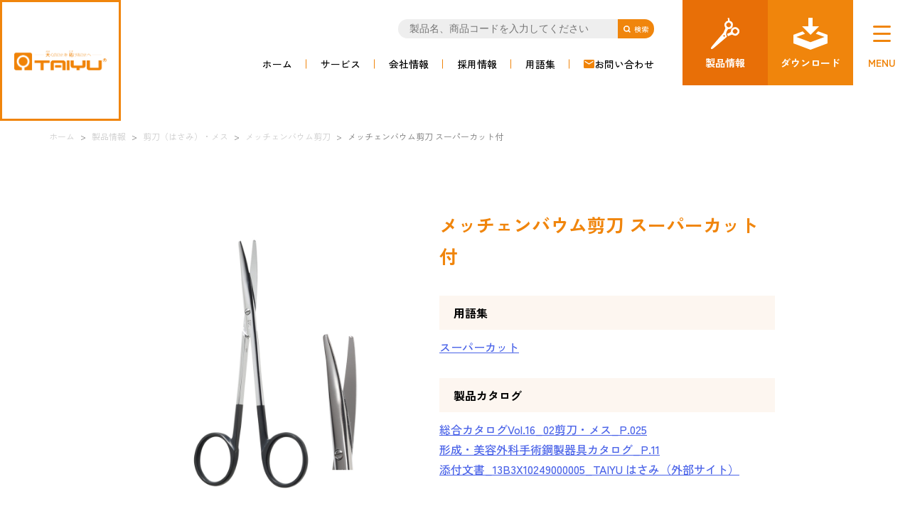

--- FILE ---
content_type: text/html; charset=UTF-8
request_url: https://taiyu-medical.co.jp/pr/pr-261/
body_size: 16510
content:
 <!DOCTYPE html>
<html lang="ja">

<head>


  <meta charset="UTF-8">
<meta name="viewport" content="width=device-width, initial-scale=1.0">
<meta http-equiv="X-UA-Compatible" content="ie=edge">
<!-- safariが電話番号を生成するのをブロック -->
<meta name="format-detection" content="telephone=no">
<link rel="preconnect" href="https://fonts.googleapis.com">
<link rel="preconnect" href="https://fonts.gstatic.com" crossorigin>
<link href="https://fonts.googleapis.com/css2?family=Zen+Kaku+Gothic+New:wght@400;500;700;900&display=swap" rel="stylesheet">
<link rel="stylesheet" href="https://unpkg.com/swiper@8/swiper-bundle.min.css" />
<script src="https://unpkg.com/swiper@8/swiper-bundle.min.js"></script>
<style>
  [x-cloak] {
    display: none
  }
</style>
<!-- Include the Alpine library on your page -->
<script src="//unpkg.com/alpinejs" defer></script>
<!-- Include the TailwindCSS library on your page -->
<!-- <script src="https://cdn.tailwindcss.com"></script> -->
<title>メッチェンバウム剪刀 スーパーカット付  |  大祐医科工業株式会社</title>
<meta name='robots' content='max-image-preview:large' />
	<style>img:is([sizes="auto" i], [sizes^="auto," i]) { contain-intrinsic-size: 3000px 1500px }</style>
	<link rel="alternate" type="application/rss+xml" title="大祐医科工業株式会社 &raquo; フィード" href="https://taiyu-medical.co.jp/feed/" />
<link rel='stylesheet' id='wp-block-library-css' href='https://taiyu-medical.co.jp/wp-includes/css/dist/block-library/style.min.css?ver=6.8.3' media='all' />
<style id='global-styles-inline-css'>
:root{--wp--preset--aspect-ratio--square: 1;--wp--preset--aspect-ratio--4-3: 4/3;--wp--preset--aspect-ratio--3-4: 3/4;--wp--preset--aspect-ratio--3-2: 3/2;--wp--preset--aspect-ratio--2-3: 2/3;--wp--preset--aspect-ratio--16-9: 16/9;--wp--preset--aspect-ratio--9-16: 9/16;--wp--preset--color--black: #000000;--wp--preset--color--cyan-bluish-gray: #abb8c3;--wp--preset--color--white: #ffffff;--wp--preset--color--pale-pink: #f78da7;--wp--preset--color--vivid-red: #cf2e2e;--wp--preset--color--luminous-vivid-orange: #ff6900;--wp--preset--color--luminous-vivid-amber: #fcb900;--wp--preset--color--light-green-cyan: #7bdcb5;--wp--preset--color--vivid-green-cyan: #00d084;--wp--preset--color--pale-cyan-blue: #8ed1fc;--wp--preset--color--vivid-cyan-blue: #0693e3;--wp--preset--color--vivid-purple: #9b51e0;--wp--preset--color--main-color-1: #F0850C;--wp--preset--color--main-color-2: #E86F07;--wp--preset--color--sub-color-1: #fee8e7;--wp--preset--color--sub-color-2: #f0a6a6;--wp--preset--color--accent-color-1: #567ebe;--wp--preset--color--black-1: #000;--wp--preset--color--black-1-transparent-016: rgba(0, 0, 0, .16);--wp--preset--color--gray-1: #ccc;--wp--preset--color--gray-2: #e0e0e0;--wp--preset--color--white-1: #fff;--wp--preset--gradient--vivid-cyan-blue-to-vivid-purple: linear-gradient(135deg,rgba(6,147,227,1) 0%,rgb(155,81,224) 100%);--wp--preset--gradient--light-green-cyan-to-vivid-green-cyan: linear-gradient(135deg,rgb(122,220,180) 0%,rgb(0,208,130) 100%);--wp--preset--gradient--luminous-vivid-amber-to-luminous-vivid-orange: linear-gradient(135deg,rgba(252,185,0,1) 0%,rgba(255,105,0,1) 100%);--wp--preset--gradient--luminous-vivid-orange-to-vivid-red: linear-gradient(135deg,rgba(255,105,0,1) 0%,rgb(207,46,46) 100%);--wp--preset--gradient--very-light-gray-to-cyan-bluish-gray: linear-gradient(135deg,rgb(238,238,238) 0%,rgb(169,184,195) 100%);--wp--preset--gradient--cool-to-warm-spectrum: linear-gradient(135deg,rgb(74,234,220) 0%,rgb(151,120,209) 20%,rgb(207,42,186) 40%,rgb(238,44,130) 60%,rgb(251,105,98) 80%,rgb(254,248,76) 100%);--wp--preset--gradient--blush-light-purple: linear-gradient(135deg,rgb(255,206,236) 0%,rgb(152,150,240) 100%);--wp--preset--gradient--blush-bordeaux: linear-gradient(135deg,rgb(254,205,165) 0%,rgb(254,45,45) 50%,rgb(107,0,62) 100%);--wp--preset--gradient--luminous-dusk: linear-gradient(135deg,rgb(255,203,112) 0%,rgb(199,81,192) 50%,rgb(65,88,208) 100%);--wp--preset--gradient--pale-ocean: linear-gradient(135deg,rgb(255,245,203) 0%,rgb(182,227,212) 50%,rgb(51,167,181) 100%);--wp--preset--gradient--electric-grass: linear-gradient(135deg,rgb(202,248,128) 0%,rgb(113,206,126) 100%);--wp--preset--gradient--midnight: linear-gradient(135deg,rgb(2,3,129) 0%,rgb(40,116,252) 100%);--wp--preset--font-size--small: 13px;--wp--preset--font-size--medium: 20px;--wp--preset--font-size--large: 36px;--wp--preset--font-size--x-large: 42px;--wp--preset--font-size--small-1: 10px;--wp--preset--font-size--small-2: 14px;--wp--preset--font-size--normal: 16px;--wp--preset--font-size--large-1: 2.4rem;--wp--preset--font-size--large-2: 3.2rem;--wp--preset--font-family--normal: Helvetica Neue,"Segoe UI","Hiragino Kaku Gothic ProN","Hiragino Sans","Meiryo",sans-serif;--wp--preset--spacing--20: 0.44rem;--wp--preset--spacing--30: 0.67rem;--wp--preset--spacing--40: 1rem;--wp--preset--spacing--50: 1.5rem;--wp--preset--spacing--60: 2.25rem;--wp--preset--spacing--70: 3.38rem;--wp--preset--spacing--80: 5.06rem;--wp--preset--shadow--natural: 6px 6px 9px rgba(0, 0, 0, 0.2);--wp--preset--shadow--deep: 12px 12px 50px rgba(0, 0, 0, 0.4);--wp--preset--shadow--sharp: 6px 6px 0px rgba(0, 0, 0, 0.2);--wp--preset--shadow--outlined: 6px 6px 0px -3px rgba(255, 255, 255, 1), 6px 6px rgba(0, 0, 0, 1);--wp--preset--shadow--crisp: 6px 6px 0px rgba(0, 0, 0, 1);--wp--custom--typography--line-height--normal: 1.8;--wp--custom--typography--line-height--large-1: 2;}:root { --wp--style--global--content-size: var(--container--max-width--normal);--wp--style--global--wide-size: var(--container--max-width--normal); }:where(body) { margin: 0; }.wp-site-blocks > .alignleft { float: left; margin-right: 2em; }.wp-site-blocks > .alignright { float: right; margin-left: 2em; }.wp-site-blocks > .aligncenter { justify-content: center; margin-left: auto; margin-right: auto; }:where(.is-layout-flex){gap: 0.5em;}:where(.is-layout-grid){gap: 0.5em;}.is-layout-flow > .alignleft{float: left;margin-inline-start: 0;margin-inline-end: 2em;}.is-layout-flow > .alignright{float: right;margin-inline-start: 2em;margin-inline-end: 0;}.is-layout-flow > .aligncenter{margin-left: auto !important;margin-right: auto !important;}.is-layout-constrained > .alignleft{float: left;margin-inline-start: 0;margin-inline-end: 2em;}.is-layout-constrained > .alignright{float: right;margin-inline-start: 2em;margin-inline-end: 0;}.is-layout-constrained > .aligncenter{margin-left: auto !important;margin-right: auto !important;}.is-layout-constrained > :where(:not(.alignleft):not(.alignright):not(.alignfull)){max-width: var(--wp--style--global--content-size);margin-left: auto !important;margin-right: auto !important;}.is-layout-constrained > .alignwide{max-width: var(--wp--style--global--wide-size);}body .is-layout-flex{display: flex;}.is-layout-flex{flex-wrap: wrap;align-items: center;}.is-layout-flex > :is(*, div){margin: 0;}body .is-layout-grid{display: grid;}.is-layout-grid > :is(*, div){margin: 0;}body{color: var(--wp--preset--color--black-1);font-family: var(--wp--preset--font-family--normal);font-size: var(--wp--preset--font-size--normal);line-height: var(--wp--custom--typography--line-height--normal);padding-top: 0px;padding-right: 0px;padding-bottom: 0px;padding-left: 0px;}a:where(:not(.wp-element-button)){text-decoration: underline;}:root :where(.wp-element-button, .wp-block-button__link){background-color: #32373c;border-width: 0;color: #fff;font-family: inherit;font-size: inherit;line-height: inherit;padding: calc(0.667em + 2px) calc(1.333em + 2px);text-decoration: none;}.has-black-color{color: var(--wp--preset--color--black) !important;}.has-cyan-bluish-gray-color{color: var(--wp--preset--color--cyan-bluish-gray) !important;}.has-white-color{color: var(--wp--preset--color--white) !important;}.has-pale-pink-color{color: var(--wp--preset--color--pale-pink) !important;}.has-vivid-red-color{color: var(--wp--preset--color--vivid-red) !important;}.has-luminous-vivid-orange-color{color: var(--wp--preset--color--luminous-vivid-orange) !important;}.has-luminous-vivid-amber-color{color: var(--wp--preset--color--luminous-vivid-amber) !important;}.has-light-green-cyan-color{color: var(--wp--preset--color--light-green-cyan) !important;}.has-vivid-green-cyan-color{color: var(--wp--preset--color--vivid-green-cyan) !important;}.has-pale-cyan-blue-color{color: var(--wp--preset--color--pale-cyan-blue) !important;}.has-vivid-cyan-blue-color{color: var(--wp--preset--color--vivid-cyan-blue) !important;}.has-vivid-purple-color{color: var(--wp--preset--color--vivid-purple) !important;}.has-main-color-1-color{color: var(--wp--preset--color--main-color-1) !important;}.has-main-color-2-color{color: var(--wp--preset--color--main-color-2) !important;}.has-sub-color-1-color{color: var(--wp--preset--color--sub-color-1) !important;}.has-sub-color-2-color{color: var(--wp--preset--color--sub-color-2) !important;}.has-accent-color-1-color{color: var(--wp--preset--color--accent-color-1) !important;}.has-black-1-color{color: var(--wp--preset--color--black-1) !important;}.has-black-1-transparent-016-color{color: var(--wp--preset--color--black-1-transparent-016) !important;}.has-gray-1-color{color: var(--wp--preset--color--gray-1) !important;}.has-gray-2-color{color: var(--wp--preset--color--gray-2) !important;}.has-white-1-color{color: var(--wp--preset--color--white-1) !important;}.has-black-background-color{background-color: var(--wp--preset--color--black) !important;}.has-cyan-bluish-gray-background-color{background-color: var(--wp--preset--color--cyan-bluish-gray) !important;}.has-white-background-color{background-color: var(--wp--preset--color--white) !important;}.has-pale-pink-background-color{background-color: var(--wp--preset--color--pale-pink) !important;}.has-vivid-red-background-color{background-color: var(--wp--preset--color--vivid-red) !important;}.has-luminous-vivid-orange-background-color{background-color: var(--wp--preset--color--luminous-vivid-orange) !important;}.has-luminous-vivid-amber-background-color{background-color: var(--wp--preset--color--luminous-vivid-amber) !important;}.has-light-green-cyan-background-color{background-color: var(--wp--preset--color--light-green-cyan) !important;}.has-vivid-green-cyan-background-color{background-color: var(--wp--preset--color--vivid-green-cyan) !important;}.has-pale-cyan-blue-background-color{background-color: var(--wp--preset--color--pale-cyan-blue) !important;}.has-vivid-cyan-blue-background-color{background-color: var(--wp--preset--color--vivid-cyan-blue) !important;}.has-vivid-purple-background-color{background-color: var(--wp--preset--color--vivid-purple) !important;}.has-main-color-1-background-color{background-color: var(--wp--preset--color--main-color-1) !important;}.has-main-color-2-background-color{background-color: var(--wp--preset--color--main-color-2) !important;}.has-sub-color-1-background-color{background-color: var(--wp--preset--color--sub-color-1) !important;}.has-sub-color-2-background-color{background-color: var(--wp--preset--color--sub-color-2) !important;}.has-accent-color-1-background-color{background-color: var(--wp--preset--color--accent-color-1) !important;}.has-black-1-background-color{background-color: var(--wp--preset--color--black-1) !important;}.has-black-1-transparent-016-background-color{background-color: var(--wp--preset--color--black-1-transparent-016) !important;}.has-gray-1-background-color{background-color: var(--wp--preset--color--gray-1) !important;}.has-gray-2-background-color{background-color: var(--wp--preset--color--gray-2) !important;}.has-white-1-background-color{background-color: var(--wp--preset--color--white-1) !important;}.has-black-border-color{border-color: var(--wp--preset--color--black) !important;}.has-cyan-bluish-gray-border-color{border-color: var(--wp--preset--color--cyan-bluish-gray) !important;}.has-white-border-color{border-color: var(--wp--preset--color--white) !important;}.has-pale-pink-border-color{border-color: var(--wp--preset--color--pale-pink) !important;}.has-vivid-red-border-color{border-color: var(--wp--preset--color--vivid-red) !important;}.has-luminous-vivid-orange-border-color{border-color: var(--wp--preset--color--luminous-vivid-orange) !important;}.has-luminous-vivid-amber-border-color{border-color: var(--wp--preset--color--luminous-vivid-amber) !important;}.has-light-green-cyan-border-color{border-color: var(--wp--preset--color--light-green-cyan) !important;}.has-vivid-green-cyan-border-color{border-color: var(--wp--preset--color--vivid-green-cyan) !important;}.has-pale-cyan-blue-border-color{border-color: var(--wp--preset--color--pale-cyan-blue) !important;}.has-vivid-cyan-blue-border-color{border-color: var(--wp--preset--color--vivid-cyan-blue) !important;}.has-vivid-purple-border-color{border-color: var(--wp--preset--color--vivid-purple) !important;}.has-main-color-1-border-color{border-color: var(--wp--preset--color--main-color-1) !important;}.has-main-color-2-border-color{border-color: var(--wp--preset--color--main-color-2) !important;}.has-sub-color-1-border-color{border-color: var(--wp--preset--color--sub-color-1) !important;}.has-sub-color-2-border-color{border-color: var(--wp--preset--color--sub-color-2) !important;}.has-accent-color-1-border-color{border-color: var(--wp--preset--color--accent-color-1) !important;}.has-black-1-border-color{border-color: var(--wp--preset--color--black-1) !important;}.has-black-1-transparent-016-border-color{border-color: var(--wp--preset--color--black-1-transparent-016) !important;}.has-gray-1-border-color{border-color: var(--wp--preset--color--gray-1) !important;}.has-gray-2-border-color{border-color: var(--wp--preset--color--gray-2) !important;}.has-white-1-border-color{border-color: var(--wp--preset--color--white-1) !important;}.has-vivid-cyan-blue-to-vivid-purple-gradient-background{background: var(--wp--preset--gradient--vivid-cyan-blue-to-vivid-purple) !important;}.has-light-green-cyan-to-vivid-green-cyan-gradient-background{background: var(--wp--preset--gradient--light-green-cyan-to-vivid-green-cyan) !important;}.has-luminous-vivid-amber-to-luminous-vivid-orange-gradient-background{background: var(--wp--preset--gradient--luminous-vivid-amber-to-luminous-vivid-orange) !important;}.has-luminous-vivid-orange-to-vivid-red-gradient-background{background: var(--wp--preset--gradient--luminous-vivid-orange-to-vivid-red) !important;}.has-very-light-gray-to-cyan-bluish-gray-gradient-background{background: var(--wp--preset--gradient--very-light-gray-to-cyan-bluish-gray) !important;}.has-cool-to-warm-spectrum-gradient-background{background: var(--wp--preset--gradient--cool-to-warm-spectrum) !important;}.has-blush-light-purple-gradient-background{background: var(--wp--preset--gradient--blush-light-purple) !important;}.has-blush-bordeaux-gradient-background{background: var(--wp--preset--gradient--blush-bordeaux) !important;}.has-luminous-dusk-gradient-background{background: var(--wp--preset--gradient--luminous-dusk) !important;}.has-pale-ocean-gradient-background{background: var(--wp--preset--gradient--pale-ocean) !important;}.has-electric-grass-gradient-background{background: var(--wp--preset--gradient--electric-grass) !important;}.has-midnight-gradient-background{background: var(--wp--preset--gradient--midnight) !important;}.has-small-font-size{font-size: var(--wp--preset--font-size--small) !important;}.has-medium-font-size{font-size: var(--wp--preset--font-size--medium) !important;}.has-large-font-size{font-size: var(--wp--preset--font-size--large) !important;}.has-x-large-font-size{font-size: var(--wp--preset--font-size--x-large) !important;}.has-small-1-font-size{font-size: var(--wp--preset--font-size--small-1) !important;}.has-small-2-font-size{font-size: var(--wp--preset--font-size--small-2) !important;}.has-normal-font-size{font-size: var(--wp--preset--font-size--normal) !important;}.has-large-1-font-size{font-size: var(--wp--preset--font-size--large-1) !important;}.has-large-2-font-size{font-size: var(--wp--preset--font-size--large-2) !important;}.has-normal-font-family{font-family: var(--wp--preset--font-family--normal) !important;}
:where(.wp-block-post-template.is-layout-flex){gap: 1.25em;}:where(.wp-block-post-template.is-layout-grid){gap: 1.25em;}
:where(.wp-block-columns.is-layout-flex){gap: 2em;}:where(.wp-block-columns.is-layout-grid){gap: 2em;}
:root :where(.wp-block-pullquote){font-size: 1.5em;line-height: 1.6;}
</style>
<link rel='stylesheet' id='dnd-upload-cf7-css' href='https://taiyu-medical.co.jp/wp-content/plugins/drag-and-drop-multiple-file-upload-contact-form-7/assets/css/dnd-upload-cf7.css?ver=1.3.9.2' media='all' />
<link rel='stylesheet' id='contact-form-7-css' href='https://taiyu-medical.co.jp/wp-content/plugins/contact-form-7/includes/css/styles.css?ver=6.1.3' media='all' />
<link rel='stylesheet' id='main-style-css' href='https://taiyu-medical.co.jp/wp-content/themes/taiyu-medical/common/css/main.css' media='all' />
<link rel='stylesheet' id='fix-style-css' href='https://taiyu-medical.co.jp/wp-content/themes/taiyu-medical/common/css/fix.css' media='all' />
<script src="https://taiyu-medical.co.jp/wp-includes/js/jquery/jquery.min.js?ver=3.7.1" id="jquery-core-js"></script>
<script src="https://taiyu-medical.co.jp/wp-includes/js/jquery/jquery-migrate.min.js?ver=3.4.1" id="jquery-migrate-js"></script>
<link rel="https://api.w.org/" href="https://taiyu-medical.co.jp/wp-json/" /><link rel="alternate" title="JSON" type="application/json" href="https://taiyu-medical.co.jp/wp-json/wp/v2/pr/40780" /><link rel="alternate" title="oEmbed (JSON)" type="application/json+oembed" href="https://taiyu-medical.co.jp/wp-json/oembed/1.0/embed?url=https%3A%2F%2Ftaiyu-medical.co.jp%2Fpr%2Fpr-261%2F" />
<link rel="alternate" title="oEmbed (XML)" type="text/xml+oembed" href="https://taiyu-medical.co.jp/wp-json/oembed/1.0/embed?url=https%3A%2F%2Ftaiyu-medical.co.jp%2Fpr%2Fpr-261%2F&#038;format=xml" />
<link rel="icon" href="https://taiyu-medical.co.jp/wp-content/uploads/2024/02/cropped-logo-32x32.png" sizes="32x32" />
<link rel="icon" href="https://taiyu-medical.co.jp/wp-content/uploads/2024/02/cropped-logo-192x192.png" sizes="192x192" />
<link rel="apple-touch-icon" href="https://taiyu-medical.co.jp/wp-content/uploads/2024/02/cropped-logo-180x180.png" />
<meta name="msapplication-TileImage" content="https://taiyu-medical.co.jp/wp-content/uploads/2024/02/cropped-logo-270x270.png" />

</head>

<!-- Google tag (gtag.js) -->
<script async src="https://www.googletagmanager.com/gtag/js?id=G-FKTP3P836M"></script>
<script>
  window.dataLayer = window.dataLayer || [];
  function gtag(){dataLayer.push(arguments);}
  gtag('js', new Date());

  gtag('config', 'G-FKTP3P836M');
</script>

<body class="wp-singular pr-template-default single single-pr postid-40780 wp-custom-logo wp-theme-taiyu-medical l-body" id="l-body" data-baseurl="https://taiyu-medical.co.jp">

  
  <header class="l-header-3 u-position-fixed" id="js-header">
  <div class="l-header-3--container">
            <p class="l-header-3--logo--wrapper">
                <a href="https://taiyu-medical.co.jp/" class="custom-logo-link" rel="home"><img width="270" height="59" src="https://taiyu-medical.co.jp/wp-content/uploads/2023/06/logo.png" class="custom-logo" alt="大祐医科工業株式会社" decoding="async" /></a>              </p>
        <div class="l-header-3--right">
      <div class="l-header-3--content-wrapper">
        <div class="u-d-sm-none l-header-3--search-wrapper">
          <form method="get" action="https://taiyu-medical.co.jp/" role="search" autocomplete="off">
  <div class="c-product-search-input__wrapper -sm">
    <input type="text" name="s" value="" placeholder="製品名、商品コードを入力してください" class="c-product-search-input__text">
    <!-- 投稿タイプを『pr』に絞って検索 -->
    <input type="hidden" name="post_type" value="pr">
    <div class="c-product-search-input__submit">
      <input data-target="form-service" type="submit" value="検索" />
    </div>
  </div>
</form>        </div>
        <div class="u-d-sm-none l-header-3--nav-wrapper">
          <nav class="l-header-3--menu--container"><ul id="menu-%e3%83%98%e3%83%83%e3%83%80%e3%83%bc" class="menu"><li id="menu-item-23" class="menu-item menu-item-type-custom menu-item-object-custom menu-item-home menu-item-23"><a href="https://taiyu-medical.co.jp/">ホーム</a></li>
<li id="menu-item-27" class="menu-item menu-item-type-post_type menu-item-object-page menu-item-27"><a href="https://taiyu-medical.co.jp/service/">サービス</a></li>
<li id="menu-item-29" class="nav-company-information menu-item menu-item-type-post_type menu-item-object-page menu-item-29"><a href="https://taiyu-medical.co.jp/company-information/">会社情報</a></li>
<li id="menu-item-30" class="menu-item menu-item-type-post_type menu-item-object-page menu-item-30"><a href="https://taiyu-medical.co.jp/recruit/">採用情報</a></li>
<li id="menu-item-31" class="menu-item menu-item-type-post_type menu-item-object-page menu-item-31"><a href="https://taiyu-medical.co.jp/glossary/">用語集</a></li>
<li id="menu-item-25" class="menu-item menu-item-type-post_type menu-item-object-page menu-item-25"><a href="https://taiyu-medical.co.jp/contact/">お問い合わせ</a></li>
</ul></nav>        </div>
      </div>
      <ul class="l-header-3--contact--list">
        <li class="l-header-3--contact--list--item -product">
          <a href="https://taiyu-medical.co.jp/products/">
            <div class="l-header-3--contact--list--item--inner" id="js-button-nav-product-pc">
              <span class="l-header-3--contact--list--item--body">
                <span class="l-header-3--contact--list--item--icon">
                  <svg xmlns="http://www.w3.org/2000/svg" width="40.815" height="45" viewBox="0 0 40.815 45">
                    <g id="ワイヤー01" transform="translate(-23.809)">
                      <path id="パス_10105" data-name="パス 10105" d="M305.956,155.167a6.08,6.08,0,0,0-10.379,4.25,1.485,1.485,0,0,1-.095.639,1.87,1.87,0,0,1-.63.659,11.971,11.971,0,0,1-4.492,2.069,5.429,5.429,0,0,0,.843,3.445l.182.23c1.3-.574,3.116-1.275,4.68-2.018a2.6,2.6,0,0,1,1.306-.34,6.636,6.636,0,0,1,1.362.7,6.082,6.082,0,0,0,7.222-9.634Zm-1.975,6.624a3.287,3.287,0,1,1,0-4.648A3.287,3.287,0,0,1,303.981,161.791Z" transform="translate(-243.113 -139.905)" fill="#fff" />
                      <path id="パス_10106" data-name="パス 10106" d="M48,17.07a1.855,1.855,0,0,1,.659-.629,1.476,1.476,0,0,1,.639-.1A6.08,6.08,0,0,0,50.709,4.363,10.608,10.608,0,0,0,49.674,0L47.7.581a8.164,8.164,0,0,1,.7,3.663,6.081,6.081,0,0,0-4.485,8.944,6.672,6.672,0,0,1,.7,1.362,2.6,2.6,0,0,1-.34,1.306c-1.069,2.254-2.057,5.042-2.7,6.03,0,0-14.295,16.618-16.038,18.827s-2.092,3.253-1.394,3.951,1.743.349,3.951-1.394S46.923,27.232,46.923,27.232,43.669,23.165,48,17.07ZM46.923,7.941a3.287,3.287,0,1,1,0,4.649A3.287,3.287,0,0,1,46.923,7.941ZM43.553,26.883a1.15,1.15,0,1,1,0-1.627A1.15,1.15,0,0,1,43.553,26.883Z" transform="translate(0 0)" fill="#fff" />
                    </g>
                  </svg>
                </span>
                <span class="l-header-3--contact--list--item--text">製品情報</span>
              </span>
            </div>
          </a>
          <div class="l-header-3--nav-pc -product" id="js-nav-product-pc">
            <div class="l-header-3--nav-pc--inner">
              <div class="l-header-3--nav-pc--header">
                <h2 class="l-header-3--nav-pc--heading">PRODUCT</h2>
                <span class="l-header-3--nav-pc--button-close" id="js-button-nav-product-pc-close">
                  <img src="https://taiyu-medical.co.jp/wp-content/themes/taiyu-medical/common/img/common/icon-button-close.svg" alt="">
                  <span>閉じる</span>
                </span>
              </div>
              <ul class="l-header-3--nav-pc--product-list list-none">
                                  <li class="l-header-3--nav-pc--product-item">
                    <div class="l-header-3--nav-pc--product-card">
                      <a href="https://taiyu-medical.co.jp/category_pr/tweezers/" class="l-header-3--nav-pc--product-card--link">
                        <span class="l-header-3--nav-pc--product-card--image">
                                                      <img src="https://taiyu-medical.co.jp/wp-content/uploads/2024/03/【削除厳禁】_image-01.png" alt="">
                                                  </span>
                        <span class="l-header-3--nav-pc--product-card--heading">鑷子（ピンセット）</span>
                      </a>
                    </div>
                  </li>
                                  <li class="l-header-3--nav-pc--product-item">
                    <div class="l-header-3--nav-pc--product-card">
                      <a href="https://taiyu-medical.co.jp/category_pr/scissors/" class="l-header-3--nav-pc--product-card--link">
                        <span class="l-header-3--nav-pc--product-card--image">
                                                      <img src="https://taiyu-medical.co.jp/wp-content/uploads/2024/03/【削除厳禁】_image-02.png" alt="">
                                                  </span>
                        <span class="l-header-3--nav-pc--product-card--heading">剪刀（はさみ）・メス</span>
                      </a>
                    </div>
                  </li>
                                  <li class="l-header-3--nav-pc--product-item">
                    <div class="l-header-3--nav-pc--product-card">
                      <a href="https://taiyu-medical.co.jp/category_pr/needle-holder/" class="l-header-3--nav-pc--product-card--link">
                        <span class="l-header-3--nav-pc--product-card--image">
                                                      <img src="https://taiyu-medical.co.jp/wp-content/uploads/2024/03/【削除厳禁】_image-03-1.png" alt="">
                                                  </span>
                        <span class="l-header-3--nav-pc--product-card--heading">持針器</span>
                      </a>
                    </div>
                  </li>
                                  <li class="l-header-3--nav-pc--product-item">
                    <div class="l-header-3--nav-pc--product-card">
                      <a href="https://taiyu-medical.co.jp/category_pr/forceps/" class="l-header-3--nav-pc--product-card--link">
                        <span class="l-header-3--nav-pc--product-card--image">
                                                      <img src="https://taiyu-medical.co.jp/wp-content/uploads/2024/03/【削除厳禁】_image-04.png" alt="">
                                                  </span>
                        <span class="l-header-3--nav-pc--product-card--heading">鉗子</span>
                      </a>
                    </div>
                  </li>
                                  <li class="l-header-3--nav-pc--product-item">
                    <div class="l-header-3--nav-pc--product-card">
                      <a href="https://taiyu-medical.co.jp/category_pr/hook/" class="l-header-3--nav-pc--product-card--link">
                        <span class="l-header-3--nav-pc--product-card--image">
                                                      <img src="https://taiyu-medical.co.jp/wp-content/uploads/2024/03/【削除厳禁】_image-05.png" alt="">
                                                  </span>
                        <span class="l-header-3--nav-pc--product-card--heading">鈎・フック</span>
                      </a>
                    </div>
                  </li>
                                  <li class="l-header-3--nav-pc--product-item">
                    <div class="l-header-3--nav-pc--product-card">
                      <a href="https://taiyu-medical.co.jp/category_pr/retractor/" class="l-header-3--nav-pc--product-card--link">
                        <span class="l-header-3--nav-pc--product-card--image">
                                                      <img src="https://taiyu-medical.co.jp/wp-content/uploads/2024/03/【削除厳禁】_image-06.png" alt="">
                                                  </span>
                        <span class="l-header-3--nav-pc--product-card--heading">開創器・開胸器</span>
                      </a>
                    </div>
                  </li>
                                  <li class="l-header-3--nav-pc--product-item">
                    <div class="l-header-3--nav-pc--product-card">
                      <a href="https://taiyu-medical.co.jp/category_pr/suction_tube/" class="l-header-3--nav-pc--product-card--link">
                        <span class="l-header-3--nav-pc--product-card--image">
                                                      <img src="https://taiyu-medical.co.jp/wp-content/uploads/2024/03/【削除厳禁】_image-07.png" alt="">
                                                  </span>
                        <span class="l-header-3--nav-pc--product-card--heading">吸引管</span>
                      </a>
                    </div>
                  </li>
                                  <li class="l-header-3--nav-pc--product-item">
                    <div class="l-header-3--nav-pc--product-card">
                      <a href="https://taiyu-medical.co.jp/category_pr/diagnostic_instrument/" class="l-header-3--nav-pc--product-card--link">
                        <span class="l-header-3--nav-pc--product-card--image">
                                                      <img src="https://taiyu-medical.co.jp/wp-content/uploads/2024/03/【削除厳禁】_image-08.png" alt="">
                                                  </span>
                        <span class="l-header-3--nav-pc--product-card--heading">診断・観察器具</span>
                      </a>
                    </div>
                  </li>
                                  <li class="l-header-3--nav-pc--product-item">
                    <div class="l-header-3--nav-pc--product-card">
                      <a href="https://taiyu-medical.co.jp/category_pr/anesthesia/" class="l-header-3--nav-pc--product-card--link">
                        <span class="l-header-3--nav-pc--product-card--image">
                                                      <img src="https://taiyu-medical.co.jp/wp-content/uploads/2024/03/【削除厳禁】_image-09.png" alt="">
                                                  </span>
                        <span class="l-header-3--nav-pc--product-card--heading">麻酔・舌圧子・開口</span>
                      </a>
                    </div>
                  </li>
                                  <li class="l-header-3--nav-pc--product-item">
                    <div class="l-header-3--nav-pc--product-card">
                      <a href="https://taiyu-medical.co.jp/category_pr/biopsy_needle/" class="l-header-3--nav-pc--product-card--link">
                        <span class="l-header-3--nav-pc--product-card--image">
                                                      <img src="https://taiyu-medical.co.jp/wp-content/uploads/2024/03/【削除厳禁】_image-10.png" alt="">
                                                  </span>
                        <span class="l-header-3--nav-pc--product-card--heading">針・縫合 / 生検針</span>
                      </a>
                    </div>
                  </li>
                                  <li class="l-header-3--nav-pc--product-item">
                    <div class="l-header-3--nav-pc--product-card">
                      <a href="https://taiyu-medical.co.jp/category_pr/sonde/" class="l-header-3--nav-pc--product-card--link">
                        <span class="l-header-3--nav-pc--product-card--image">
                                                      <img src="https://taiyu-medical.co.jp/wp-content/uploads/2024/03/【削除厳禁】_image-11.png" alt="">
                                                  </span>
                        <span class="l-header-3--nav-pc--product-card--heading">消息子・ゾンデ・動脈瘤針</span>
                      </a>
                    </div>
                  </li>
                                  <li class="l-header-3--nav-pc--product-item">
                    <div class="l-header-3--nav-pc--product-card">
                      <a href="https://taiyu-medical.co.jp/category_pr/stomach_intestines_esophagus/" class="l-header-3--nav-pc--product-card--link">
                        <span class="l-header-3--nav-pc--product-card--image">
                                                      <img src="https://taiyu-medical.co.jp/wp-content/uploads/2024/03/【削除厳禁】_image-12.png" alt="">
                                                  </span>
                        <span class="l-header-3--nav-pc--product-card--heading">胃・腸・食道</span>
                      </a>
                    </div>
                  </li>
                                  <li class="l-header-3--nav-pc--product-item">
                    <div class="l-header-3--nav-pc--product-card">
                      <a href="https://taiyu-medical.co.jp/category_pr/gallbladder_kidney_urology/" class="l-header-3--nav-pc--product-card--link">
                        <span class="l-header-3--nav-pc--product-card--image">
                                                      <img src="https://taiyu-medical.co.jp/wp-content/uploads/2024/03/【削除厳禁】_image-13.png" alt="">
                                                  </span>
                        <span class="l-header-3--nav-pc--product-card--heading">胆嚢・腎臓・泌尿器</span>
                      </a>
                    </div>
                  </li>
                                  <li class="l-header-3--nav-pc--product-item">
                    <div class="l-header-3--nav-pc--product-card">
                      <a href="https://taiyu-medical.co.jp/category_pr/rectum_anus/" class="l-header-3--nav-pc--product-card--link">
                        <span class="l-header-3--nav-pc--product-card--image">
                                                      <img src="https://taiyu-medical.co.jp/wp-content/uploads/2024/03/【削除厳禁】_image-14.png" alt="">
                                                  </span>
                        <span class="l-header-3--nav-pc--product-card--heading">直腸・肛門</span>
                      </a>
                    </div>
                  </li>
                                  <li class="l-header-3--nav-pc--product-item">
                    <div class="l-header-3--nav-pc--product-card">
                      <a href="https://taiyu-medical.co.jp/category_pr/periosteal_lifter_remover/" class="l-header-3--nav-pc--product-card--link">
                        <span class="l-header-3--nav-pc--product-card--image">
                                                      <img src="https://taiyu-medical.co.jp/wp-content/uploads/2024/03/【削除厳禁】_image-15.png" alt="">
                                                  </span>
                        <span class="l-header-3--nav-pc--product-card--heading">骨膜起子・剥離子</span>
                      </a>
                    </div>
                  </li>
                                  <li class="l-header-3--nav-pc--product-item">
                    <div class="l-header-3--nav-pc--product-card">
                      <a href="https://taiyu-medical.co.jp/category_pr/bone_sharpening_spoon_bone_file/" class="l-header-3--nav-pc--product-card--link">
                        <span class="l-header-3--nav-pc--product-card--image">
                                                      <img src="https://taiyu-medical.co.jp/wp-content/uploads/2024/03/【削除厳禁】_image-16.png" alt="">
                                                  </span>
                        <span class="l-header-3--nav-pc--product-card--heading">骨鋭匙・骨ヤスリ</span>
                      </a>
                    </div>
                  </li>
                                  <li class="l-header-3--nav-pc--product-item">
                    <div class="l-header-3--nav-pc--product-card">
                      <a href="https://taiyu-medical.co.jp/category_pr/bone_chisel_hammer/" class="l-header-3--nav-pc--product-card--link">
                        <span class="l-header-3--nav-pc--product-card--image">
                                                      <img src="https://taiyu-medical.co.jp/wp-content/uploads/2024/03/【削除厳禁】_image-17.png" alt="">
                                                  </span>
                        <span class="l-header-3--nav-pc--product-card--heading">骨のみ・ハンマー</span>
                      </a>
                    </div>
                  </li>
                                  <li class="l-header-3--nav-pc--product-item">
                    <div class="l-header-3--nav-pc--product-card">
                      <a href="https://taiyu-medical.co.jp/category_pr/round_chisel_forceps_bone_scissors/" class="l-header-3--nav-pc--product-card--link">
                        <span class="l-header-3--nav-pc--product-card--image">
                                                      <img src="https://taiyu-medical.co.jp/wp-content/uploads/2024/03/【削除厳禁】_image-18.png" alt="">
                                                  </span>
                        <span class="l-header-3--nav-pc--product-card--heading">丸のみ鉗子･骨剪刀･骨把持鉗子</span>
                      </a>
                    </div>
                  </li>
                                  <li class="l-header-3--nav-pc--product-item">
                    <div class="l-header-3--nav-pc--product-card">
                      <a href="https://taiyu-medical.co.jp/category_pr/steel_wire_wire_cutter_gypsum/" class="l-header-3--nav-pc--product-card--link">
                        <span class="l-header-3--nav-pc--product-card--image">
                                                      <img src="https://taiyu-medical.co.jp/wp-content/uploads/2024/03/【削除厳禁】_image-19.png" alt="">
                                                  </span>
                        <span class="l-header-3--nav-pc--product-card--heading">鋼線・ワイヤーカッター・ギプス関連</span>
                      </a>
                    </div>
                  </li>
                                  <li class="l-header-3--nav-pc--product-item">
                    <div class="l-header-3--nav-pc--product-card">
                      <a href="https://taiyu-medical.co.jp/category_pr/obstetrics_and_gynecology_instruments/" class="l-header-3--nav-pc--product-card--link">
                        <span class="l-header-3--nav-pc--product-card--image">
                                                      <img src="https://taiyu-medical.co.jp/wp-content/uploads/2024/03/【削除厳禁】_image-20.png" alt="">
                                                  </span>
                        <span class="l-header-3--nav-pc--product-card--heading">産科・婦人科器械</span>
                      </a>
                    </div>
                  </li>
                                  <li class="l-header-3--nav-pc--product-item">
                    <div class="l-header-3--nav-pc--product-card">
                      <a href="https://taiyu-medical.co.jp/category_pr/thoracic_surgical_instruments/" class="l-header-3--nav-pc--product-card--link">
                        <span class="l-header-3--nav-pc--product-card--image">
                                                      <img src="https://taiyu-medical.co.jp/wp-content/uploads/2024/03/【削除厳禁】_image-21.png" alt="">
                                                  </span>
                        <span class="l-header-3--nav-pc--product-card--heading">胸部外科器械</span>
                      </a>
                    </div>
                  </li>
                                  <li class="l-header-3--nav-pc--product-item">
                    <div class="l-header-3--nav-pc--product-card">
                      <a href="https://taiyu-medical.co.jp/category_pr/neurosurgical_instruments/" class="l-header-3--nav-pc--product-card--link">
                        <span class="l-header-3--nav-pc--product-card--image">
                                                      <img src="https://taiyu-medical.co.jp/wp-content/uploads/2024/03/【削除厳禁】_image-22.png" alt="">
                                                  </span>
                        <span class="l-header-3--nav-pc--product-card--heading">脳神経外科器械</span>
                      </a>
                    </div>
                  </li>
                                  <li class="l-header-3--nav-pc--product-item">
                    <div class="l-header-3--nav-pc--product-card">
                      <a href="https://taiyu-medical.co.jp/category_pr/plastic_surgery_instruments/" class="l-header-3--nav-pc--product-card--link">
                        <span class="l-header-3--nav-pc--product-card--image">
                                                      <img src="https://taiyu-medical.co.jp/wp-content/uploads/2024/03/【削除厳禁】_image-23.png" alt="">
                                                  </span>
                        <span class="l-header-3--nav-pc--product-card--heading">形成外科器械</span>
                      </a>
                    </div>
                  </li>
                                  <li class="l-header-3--nav-pc--product-item">
                    <div class="l-header-3--nav-pc--product-card">
                      <a href="https://taiyu-medical.co.jp/category_pr/dermatology_instruments/" class="l-header-3--nav-pc--product-card--link">
                        <span class="l-header-3--nav-pc--product-card--image">
                                                      <img src="https://taiyu-medical.co.jp/wp-content/uploads/2024/03/【削除厳禁】_image-24.png" alt="">
                                                  </span>
                        <span class="l-header-3--nav-pc--product-card--heading">皮膚科器械</span>
                      </a>
                    </div>
                  </li>
                                  <li class="l-header-3--nav-pc--product-item">
                    <div class="l-header-3--nav-pc--product-card">
                      <a href="https://taiyu-medical.co.jp/category_pr/accessories/" class="l-header-3--nav-pc--product-card--link">
                        <span class="l-header-3--nav-pc--product-card--image">
                                                      <img src="https://taiyu-medical.co.jp/wp-content/uploads/2024/03/【削除厳禁】_image-25.png" alt="">
                                                  </span>
                        <span class="l-header-3--nav-pc--product-card--heading">アクセサリー</span>
                      </a>
                    </div>
                  </li>
                                  <li class="l-header-3--nav-pc--product-item">
                    <div class="l-header-3--nav-pc--product-card">
                      <a href="https://taiyu-medical.co.jp/category_pr/new_products/" class="l-header-3--nav-pc--product-card--link">
                        <span class="l-header-3--nav-pc--product-card--image">
                                                      <img src="https://taiyu-medical.co.jp/wp-content/uploads/2023/07/pr_image-26.png" alt="">
                                                  </span>
                        <span class="l-header-3--nav-pc--product-card--heading">【随時更新】新商品発売情報</span>
                      </a>
                    </div>
                  </li>
                              </ul>
            </div>
          </div>
        </li>
        <li class="l-header-3--contact--list--item -download">
          <a href="https://taiyu-medical.co.jp/download/" class="l-header-3--contact--list--item--inner">
            <span class="l-header-3--contact--list--item--body">
              <span class="l-header-3--contact--list--item--icon">
                <svg xmlns="http://www.w3.org/2000/svg" width="48" height="45" viewBox="0 0 48 45">
                  <path id="Icon_metro-download" data-name="Icon metro-download" d="M26.571,27.856l12-12h-9v-12h-6v12h-9ZM37.48,22.947,34.117,26.31l12.191,4.546-19.738,7.36L6.833,30.856,19.024,26.31l-3.363-3.363L2.571,27.856v12l24,9,24-9v-12Z" transform="translate(-2.571 -3.856)" fill="#fff" />
                </svg>
              </span>
              <span class="l-header-3--contact--list--item--text -line1">カタログ</span>
              <span class="l-header-3--contact--list--item--text -line2">ダウンロード</span>
            </span>
          </a>
        </li>
        <li class="l-header-3--contact--list--item -menu">
          <span class="l-header-3--contact--list--item--inner" id="js-button-nav-menu-pc">
            <span class="l-header-3--contact--list--item--body">
              <span class="l-header-3--contact--list--item--menu-bar--wrapper">
                <span class="l-header-3--contact--list--item--menu-bar"></span>
              </span>
              <span class="l-header-3--contact--list--item--text" id="js-button-nav-menu-pc-text">MENU</span>
            </span>
          </span>
          <div class="l-header-3--menu-pc" id="js-nav-menu-pc">
            <div class="l-container">
              <div class="l-header-3--menu-pc--inner">
                <div class="l-header-3--menu-pc--cta">
                  <div class="l-header-3--menu-pc--cta--inner">
                    <div class="l-header-3--menu-pc--cta--inner--left">
                      <div class="l-header-3--menu-pc--cta--heading">お電話からのお問い合わせ</div>
                      <div class="l-header-3--menu-pc--cta--note">【受付時間】土日祝日を除く 9:00～17:00</div>
                    </div>
                    <div class="l-header-3--menu-pc--cta--inner--right">
                      <span class="l-header-3--menu-pc--cta--tel">03-3813-5661</span>
                    </div>
                  </div>
                </div>
                <div class="l-header-3--menu-pc--search">
                  <form method="get" action="https://taiyu-medical.co.jp/" role="search" autocomplete="off">
  <div class="c-product-search-input__wrapper ">
    <input type="text" name="s" value="" placeholder="製品名、商品コードを入力してください" class="c-product-search-input__text">
    <!-- 投稿タイプを『pr』に絞って検索 -->
    <input type="hidden" name="post_type" value="pr">
    <div class="c-product-search-input__submit">
      <input data-target="form-service" type="submit" value="検索" />
    </div>
  </div>
</form>                </div>
                <div class="l-header-3--menu-pc--menu">
                  <nav id="js-header--menu--container--sp" class="l-footer-4--upper--lower">
                    <div class="l-footer-4--menu-nochildren--container"><ul id="menu-%e3%83%95%e3%83%83%e3%82%bf%e3%83%bc1%e5%88%97%e7%9b%ae" class="menu"><li id="menu-item-91" class="menu-item menu-item-type-custom menu-item-object-custom menu-item-home menu-item-91"><a href="https://taiyu-medical.co.jp/">ホーム</a></li>
</ul></div>                    <div class="l-footer-4--menu-haschildren--container"><ul id="menu-%e3%83%95%e3%83%83%e3%82%bf%e3%83%bc2%e5%88%97%e7%9b%ae" class="menu js-accordion"><li id="menu-item-92" class="menu-item menu-item-type-post_type menu-item-object-page menu-item-has-children menu-item-92"><a href="https://taiyu-medical.co.jp/products/">製品情報</a>
<ul class="sub-menu">
	<li id="menu-item-267" class="menu-item menu-item-type-taxonomy menu-item-object-category_pr menu-item-267"><a href="https://taiyu-medical.co.jp/category_pr/tweezers/">鑷子（ピンセット）</a></li>
	<li id="menu-item-268" class="menu-item menu-item-type-taxonomy menu-item-object-category_pr current-pr-ancestor menu-item-268"><a href="https://taiyu-medical.co.jp/category_pr/scissors/">剪刀（はさみ）・メス</a></li>
	<li id="menu-item-269" class="menu-item menu-item-type-taxonomy menu-item-object-category_pr menu-item-269"><a href="https://taiyu-medical.co.jp/category_pr/needle-holder/">持針器</a></li>
	<li id="menu-item-270" class="menu-item menu-item-type-taxonomy menu-item-object-category_pr menu-item-270"><a href="https://taiyu-medical.co.jp/category_pr/forceps/">鉗子</a></li>
	<li id="menu-item-271" class="menu-item menu-item-type-taxonomy menu-item-object-category_pr menu-item-271"><a href="https://taiyu-medical.co.jp/category_pr/hook/">鈎・フック</a></li>
	<li id="menu-item-272" class="menu-item menu-item-type-taxonomy menu-item-object-category_pr menu-item-272"><a href="https://taiyu-medical.co.jp/category_pr/retractor/">開創器・開胸器</a></li>
	<li id="menu-item-273" class="menu-item menu-item-type-taxonomy menu-item-object-category_pr menu-item-273"><a href="https://taiyu-medical.co.jp/category_pr/suction_tube/">吸引管</a></li>
	<li id="menu-item-274" class="menu-item menu-item-type-taxonomy menu-item-object-category_pr menu-item-274"><a href="https://taiyu-medical.co.jp/category_pr/diagnostic_instrument/">診断・観察器具</a></li>
	<li id="menu-item-275" class="menu-item menu-item-type-taxonomy menu-item-object-category_pr menu-item-275"><a href="https://taiyu-medical.co.jp/category_pr/anesthesia/">麻酔・舌圧子・開口</a></li>
	<li id="menu-item-276" class="menu-item menu-item-type-taxonomy menu-item-object-category_pr menu-item-276"><a href="https://taiyu-medical.co.jp/category_pr/biopsy_needle/">針・縫合 / 生検針</a></li>
	<li id="menu-item-277" class="menu-item menu-item-type-taxonomy menu-item-object-category_pr menu-item-277"><a href="https://taiyu-medical.co.jp/category_pr/sonde/">消息子・ゾンデ・動脈瘤針</a></li>
	<li id="menu-item-278" class="menu-item menu-item-type-taxonomy menu-item-object-category_pr menu-item-278"><a href="https://taiyu-medical.co.jp/category_pr/stomach_intestines_esophagus/">胃・腸・食道</a></li>
	<li id="menu-item-279" class="menu-item menu-item-type-taxonomy menu-item-object-category_pr menu-item-279"><a href="https://taiyu-medical.co.jp/category_pr/gallbladder_kidney_urology/">胆嚢・腎臓・泌尿器</a></li>
	<li id="menu-item-280" class="menu-item menu-item-type-taxonomy menu-item-object-category_pr menu-item-280"><a href="https://taiyu-medical.co.jp/category_pr/rectum_anus/">直腸・肛門</a></li>
	<li id="menu-item-282" class="menu-item menu-item-type-taxonomy menu-item-object-category_pr menu-item-282"><a href="https://taiyu-medical.co.jp/category_pr/bone_sharpening_spoon_bone_file/">骨鋭匙・骨ヤスリ</a></li>
	<li id="menu-item-283" class="menu-item menu-item-type-taxonomy menu-item-object-category_pr menu-item-283"><a href="https://taiyu-medical.co.jp/category_pr/bone_chisel_hammer/">骨のみ・ハンマー</a></li>
	<li id="menu-item-284" class="menu-item menu-item-type-taxonomy menu-item-object-category_pr menu-item-284"><a href="https://taiyu-medical.co.jp/category_pr/round_chisel_forceps_bone_scissors/">丸のみ鉗子･骨剪刀･骨把持鉗子</a></li>
	<li id="menu-item-285" class="menu-item menu-item-type-taxonomy menu-item-object-category_pr menu-item-285"><a href="https://taiyu-medical.co.jp/category_pr/steel_wire_wire_cutter_gypsum/">鋼線・ワイヤーカッター・ギプス関連</a></li>
	<li id="menu-item-286" class="menu-item menu-item-type-taxonomy menu-item-object-category_pr menu-item-286"><a href="https://taiyu-medical.co.jp/category_pr/obstetrics_and_gynecology_instruments/">産科・婦人科器械</a></li>
	<li id="menu-item-287" class="menu-item menu-item-type-taxonomy menu-item-object-category_pr menu-item-287"><a href="https://taiyu-medical.co.jp/category_pr/thoracic_surgical_instruments/">胸部外科器械</a></li>
	<li id="menu-item-288" class="menu-item menu-item-type-taxonomy menu-item-object-category_pr menu-item-288"><a href="https://taiyu-medical.co.jp/category_pr/neurosurgical_instruments/">脳神経外科器械</a></li>
	<li id="menu-item-289" class="menu-item menu-item-type-taxonomy menu-item-object-category_pr menu-item-289"><a href="https://taiyu-medical.co.jp/category_pr/plastic_surgery_instruments/">形成外科器械</a></li>
	<li id="menu-item-290" class="menu-item menu-item-type-taxonomy menu-item-object-category_pr menu-item-290"><a href="https://taiyu-medical.co.jp/category_pr/dermatology_instruments/">皮膚科器械</a></li>
	<li id="menu-item-291" class="menu-item menu-item-type-taxonomy menu-item-object-category_pr menu-item-291"><a href="https://taiyu-medical.co.jp/category_pr/accessories/">アクセサリー</a></li>
	<li id="menu-item-292" class="menu-item menu-item-type-taxonomy menu-item-object-category_pr menu-item-292"><a href="https://taiyu-medical.co.jp/category_pr/new_products/">【随時更新】新商品発売情報</a></li>
</ul>
</li>
</ul></div>                    <div class="l-footer-4--menu-haschildren--container"><ul id="menu-%e3%83%95%e3%83%83%e3%82%bf%e3%83%bc3%e5%88%97%e7%9b%ae" class="menu js-accordion"><li id="menu-item-93" class="menu-item menu-item-type-post_type menu-item-object-page menu-item-has-children menu-item-93"><a href="https://taiyu-medical.co.jp/service/">サービス</a>
<ul class="sub-menu">
	<li id="menu-item-107" class="menu-item menu-item-type-custom menu-item-object-custom menu-item-107"><a href="https://taiyu-medical.co.jp/service/#js-service01">鋼製器具の製造</a></li>
	<li id="menu-item-108" class="menu-item menu-item-type-custom menu-item-object-custom menu-item-108"><a href="https://taiyu-medical.co.jp/service/#js-service02">医療機器の販売</a></li>
	<li id="menu-item-109" class="menu-item menu-item-type-custom menu-item-object-custom menu-item-109"><a href="https://taiyu-medical.co.jp/service/#js-service03">鋼製器具の修理</a></li>
</ul>
</li>
<li id="menu-item-94" class="menu-item menu-item-type-post_type menu-item-object-page menu-item-has-children menu-item-94"><a href="https://taiyu-medical.co.jp/company-information/">会社情報</a>
<ul class="sub-menu">
	<li id="menu-item-97" class="menu-item menu-item-type-post_type menu-item-object-page menu-item-97"><a href="https://taiyu-medical.co.jp/company-information/company/">会社概要</a></li>
	<li id="menu-item-96" class="menu-item menu-item-type-post_type menu-item-object-page menu-item-96"><a href="https://taiyu-medical.co.jp/company-information/message/">代表挨拶</a></li>
	<li id="menu-item-98" class="menu-item menu-item-type-post_type menu-item-object-page menu-item-98"><a href="https://taiyu-medical.co.jp/company-information/history/">沿革</a></li>
	<li id="menu-item-95" class="menu-item menu-item-type-post_type menu-item-object-page menu-item-95"><a href="https://taiyu-medical.co.jp/company-information/access/">アクセス</a></li>
</ul>
</li>
</ul></div>                    <div class="l-footer-4--menu-nochildren--container"><ul id="menu-%e3%83%95%e3%83%83%e3%82%bf%e3%83%bc4%e5%88%97%e7%9b%ae" class="menu"><li id="menu-item-99" class="menu-item menu-item-type-post_type menu-item-object-page menu-item-99"><a href="https://taiyu-medical.co.jp/glossary/">用語集</a></li>
<li id="menu-item-100" class="menu-item menu-item-type-custom menu-item-object-custom menu-item-100"><a href="https://taiyu-medical.co.jp/news/">お知らせ</a></li>
<li id="menu-item-101" class="menu-item menu-item-type-post_type menu-item-object-page menu-item-101"><a href="https://taiyu-medical.co.jp/recruit/">採用情報</a></li>
<li id="menu-item-102" class="menu-item menu-item-type-post_type menu-item-object-page menu-item-102"><a href="https://taiyu-medical.co.jp/download/">ダウンロード</a></li>
<li id="menu-item-103" class="menu-item menu-item-type-post_type menu-item-object-page menu-item-103"><a href="https://taiyu-medical.co.jp/contact/">お問い合わせ</a></li>
</ul></div>                  </nav>
                </div>
              </div>
            </div>
          </div>
        </li>
      </ul>
    </div>
  </div>
</header>
<!-- template for sp  -->
<template id="template-cta-products">
  <div class="c-template-1">
    <div class="c-template-1--inner">
      <a href="https://taiyu-medical.co.jp/products/" class="c-button-2">製品一覧を見る</a>
    </div>
  </div>
</template>
<template id="template-cta-service">
  <div class="c-template-1">
    <div class="c-template-1--inner">
      <a href="https://taiyu-medical.co.jp/service/" class="c-button-2">サービス一覧を見る</a>
    </div>
  </div>
</template>
<template id="template-cta-company-information">
  <div class="c-template-1">
    <div class="c-template-1--inner">
      <a href="https://taiyu-medical.co.jp/company-information/" class="c-button-2">会社情報一覧を見る</a>
    </div>
  </div>
</template>
<template id="template-megamenu-company">
  <div class="l-header-3--nav-pc -company" id="js-nav-company-pc">
    <div class="l-header-3--nav-pc--inner">
      <div class="l-header-3--nav-pc--header">
        <h2 class="l-header-3--nav-pc--heading">COMPANY　INFORMATION</h2>
      </div>
      <ul class="l-header-3--nav-pc--company-list list-none">
                    <li class="l-header-3--nav-pc--company-item">
              <article class="c-card-2">
                <a href="https://taiyu-medical.co.jp/company-information/company/" class="c-card-2--link">
                  <div class="c-card-2--inner">
                                          <div class="c-card-2--image">
                        <img src="https://taiyu-medical.co.jp/wp-content/uploads/2023/12/company-info-01-1024x390.jpg" alt="会社概要">
                      </div>
                                        <div class="c-card-2--content">
                      <h3 class="c-card-2--heading">会社概要</h3>
                      <p class="c-card-2--description">大祐医科工業株式会社の本社所在地、資本金、 事業内容、取引銀行などを掲載しています。</p>
                    </div>
                  </div>
                </a>
              </article>
            </li>
                    <li class="l-header-3--nav-pc--company-item">
              <article class="c-card-2">
                <a href="https://taiyu-medical.co.jp/company-information/history/" class="c-card-2--link">
                  <div class="c-card-2--inner">
                                          <div class="c-card-2--image">
                        <img src="https://taiyu-medical.co.jp/wp-content/uploads/2023/12/company-info-02-1024x390.jpg" alt="沿革">
                      </div>
                                        <div class="c-card-2--content">
                      <h3 class="c-card-2--heading">沿革</h3>
                      <p class="c-card-2--description">1946年に創業してからの大祐医科工業株式会社の歩みについて記載しています。</p>
                    </div>
                  </div>
                </a>
              </article>
            </li>
                    <li class="l-header-3--nav-pc--company-item">
              <article class="c-card-2">
                <a href="https://taiyu-medical.co.jp/company-information/message/" class="c-card-2--link">
                  <div class="c-card-2--inner">
                                          <div class="c-card-2--image">
                        <img src="https://taiyu-medical.co.jp/wp-content/uploads/2023/12/company-info-03-1024x390.jpg" alt="代表挨拶">
                      </div>
                                        <div class="c-card-2--content">
                      <h3 class="c-card-2--heading">代表挨拶</h3>
                      <p class="c-card-2--description">大祐医科工業株式会社の代表取締役のメッセ ージを紹介しています。</p>
                    </div>
                  </div>
                </a>
              </article>
            </li>
                    <li class="l-header-3--nav-pc--company-item">
              <article class="c-card-2">
                <a href="https://taiyu-medical.co.jp/company-information/access/" class="c-card-2--link">
                  <div class="c-card-2--inner">
                                          <div class="c-card-2--image">
                        <img src="https://taiyu-medical.co.jp/wp-content/uploads/2023/12/company-info-04-1024x390.jpg" alt="アクセス">
                      </div>
                                        <div class="c-card-2--content">
                      <h3 class="c-card-2--heading">アクセス</h3>
                      <p class="c-card-2--description">東京都文京区に拠点を置く、大祐医科工業株式会社へのアクセス情報です。</p>
                    </div>
                  </div>
                </a>
              </article>
            </li>
              </ul>
    </div>
  </div>
</template>  
  <div class=" js-main-wrapper-for-sidebar"><!-- コンテンツの取得開始 -->
          <main id="post-40780" class="p-single-pr -pr post-40780 pr type-pr status-publish has-post-thumbnail hentry category_pr-scissors__metzenbaum">
      <div class="c-pagetitle-1">
  <div class="c-pagetitle-1--inner">
    <div class="u-height-header-height c-pagetitle-1--spacer -top" aria-hidden="true"></div>
    <div class="u-d-sm-none">
      <div class="l-breadcrumbs">
   <div class="l-container">
      <div class="l-breadcrumbs--inner" typeof="BreadcrumbList" vocab="https://schema.org/">
                  <!-- Breadcrumb NavXT 7.4.1 -->
<span property="itemListElement" typeof="ListItem"><a property="item" typeof="WebPage" title="大祐医科工業株式会社へ移動する" href="https://taiyu-medical.co.jp" class="home" ><span property="name">ホーム</span></a><meta property="position" content="1"></span> &gt; <span property="itemListElement" typeof="ListItem"><a property="item" typeof="WebPage" title="製品情報へ移動する" href="https://taiyu-medical.co.jp/products/" class="pr-root post post-pr" ><span property="name">製品情報</span></a><meta property="position" content="2"></span> &gt; <span property="itemListElement" typeof="ListItem"><a property="item" typeof="WebPage" title="Go to the 剪刀（はさみ）・メス カテゴリー（製品情報） archives." href="https://taiyu-medical.co.jp/category_pr/scissors/" class="taxonomy category_pr" ><span property="name">剪刀（はさみ）・メス</span></a><meta property="position" content="3"></span> &gt; <span property="itemListElement" typeof="ListItem"><a property="item" typeof="WebPage" title="Go to the メッチェンバウム剪刀 カテゴリー（製品情報） archives." href="https://taiyu-medical.co.jp/category_pr/scissors__metzenbaum/" class="taxonomy category_pr" ><span property="name">メッチェンバウム剪刀</span></a><meta property="position" content="4"></span> &gt; <span property="itemListElement" typeof="ListItem"><span property="name" class="post post-pr current-item">メッチェンバウム剪刀 スーパーカット付</span><meta property="url" content="https://taiyu-medical.co.jp/pr/pr-261/"><meta property="position" content="5"></span>       </div>
    </div>
  </div>
    </div>
        <div class="u-d-md-none">
      <div class="l-breadcrumbs">
   <div class="l-container">
      <div class="l-breadcrumbs--inner" typeof="BreadcrumbList" vocab="https://schema.org/">
                  <!-- Breadcrumb NavXT 7.4.1 -->
<span property="itemListElement" typeof="ListItem"><a property="item" typeof="WebPage" title="大祐医科工業株式会社へ移動する" href="https://taiyu-medical.co.jp" class="home" ><span property="name">ホーム</span></a><meta property="position" content="1"></span> &gt; <span property="itemListElement" typeof="ListItem"><a property="item" typeof="WebPage" title="製品情報へ移動する" href="https://taiyu-medical.co.jp/products/" class="pr-root post post-pr" ><span property="name">製品情報</span></a><meta property="position" content="2"></span> &gt; <span property="itemListElement" typeof="ListItem"><a property="item" typeof="WebPage" title="Go to the 剪刀（はさみ）・メス カテゴリー（製品情報） archives." href="https://taiyu-medical.co.jp/category_pr/scissors/" class="taxonomy category_pr" ><span property="name">剪刀（はさみ）・メス</span></a><meta property="position" content="3"></span> &gt; <span property="itemListElement" typeof="ListItem"><a property="item" typeof="WebPage" title="Go to the メッチェンバウム剪刀 カテゴリー（製品情報） archives." href="https://taiyu-medical.co.jp/category_pr/scissors__metzenbaum/" class="taxonomy category_pr" ><span property="name">メッチェンバウム剪刀</span></a><meta property="position" content="4"></span> &gt; <span property="itemListElement" typeof="ListItem"><span property="name" class="post post-pr current-item">メッチェンバウム剪刀 スーパーカット付</span><meta property="url" content="https://taiyu-medical.co.jp/pr/pr-261/"><meta property="position" content="5"></span>       </div>
    </div>
  </div>
    </div>
  </div>
</div>      <!-- 商品説明 -->
            <section class="summary">
        <div class="l-single-pr-container">
          <div class="summary__inner">
            <div class="summary__inner--left">
              <h2 class="u-d-md-none summary__heading">メッチェンバウム剪刀 スーパーカット付</h2>
                              <div class="summary__slider">
                  <div class="summary__slider--main" onclick="handleClickPrThumbnail(0)">
                    <picutre class="summary__slider--main--image">
                      <img src="https://taiyu-medical.co.jp/wp-content/uploads/2023/09/TY-1341B.jpg" alt="">                    </picutre>
                  </div>
                  <ul class="summary__slider--thumbnails list-none">
                    <li class="summary__slider--thumbnails--item" onclick="handleClickPrThumbnail(0)"><picture class="summary__slider--thumbnails--item--image  -active"><img src="https://taiyu-medical.co.jp/wp-content/uploads/2023/09/TY-1341B-300x300.jpg" alt=""></picture></li>                  </ul>
                  <!-- modal start -->
                  <div class="summary__modal" id="js-modal-pr">
                    <div class="summary__modal--inner">
                      <div class="summary__modal--bg js-modal-pr-close"></div>
                      <div class="summary__modal--button-close-wrapper">
                        <div class="summary__modal--button-close js-modal-pr-close">
                          <span class="summary__modal--button-close--icon">
                            <svg id="グループ_4189" data-name="グループ 4189" xmlns="http://www.w3.org/2000/svg" width="35" height="35" viewBox="0 0 35 35">
                              <g id="楕円形_133" data-name="楕円形 133" fill="#fff" stroke="#f08307" stroke-width="2">
                                <circle cx="17.5" cy="17.5" r="17.5" stroke="none" />
                                <circle cx="17.5" cy="17.5" r="16.5" fill="none" />
                              </g>
                              <g id="グループ_3919" data-name="グループ 3919" transform="translate(-1309.71 -187.25)">
                                <line id="線_980" data-name="線 980" x2="11.42" y2="11.5" transform="translate(1321.5 199.5)" fill="none" stroke="#f08307" stroke-linecap="round" stroke-width="2" />
                                <line id="線_981" data-name="線 981" x1="11.42" y2="11.5" transform="translate(1321.5 199.5)" fill="none" stroke="#f08307" stroke-linecap="round" stroke-width="2" />
                              </g>
                            </svg>
                          </span>
                          <span class="summary__modal--button-close--heading">閉じる</span>
                        </div>
                      </div>
                      <div class="swiper-button-prev">
                        <svg id="矢印アイコン_右2" data-name="矢印アイコン　右2" xmlns="http://www.w3.org/2000/svg" width="13" height="12.376" viewBox="0 0 13 12.376">
                          <path id="パス_4366" data-name="パス 4366" d="M.319,17.721l5.169-5.113A1.075,1.075,0,1,1,7,14.137L3.69,17.411h8.235a1.075,1.075,0,1,1,0,2.149H3.69L7,22.834a1.075,1.075,0,1,1-1.512,1.528L.319,19.25a1.075,1.075,0,0,1,0-1.528Z" transform="translate(0 -12.298)" fill="#fff" />
                        </svg>
                      </div>
                      <div class="summary__modal--slide-wrapper">
                        <div class="js-swiper-pr-images swiper">
                          <div class="swiper-wrapper">
                                                          <div class="swiper-slide">
                                <picture class="summary__modal--slider--image">
                                  <img src="https://taiyu-medical.co.jp/wp-content/uploads/2023/09/TY-1341B.jpg" alt="">                                </picture>
                              </div>
                                                      </div>
                        </div>
                      </div>
                      <div class="swiper-button-next">
                        <svg id="矢印アイコン_右2" data-name="矢印アイコン　右2" xmlns="http://www.w3.org/2000/svg" width="13" height="12.376" viewBox="0 0 13 12.376">
                          <path id="パス_4366" data-name="パス 4366" d="M12.681,17.721,7.512,12.609A1.075,1.075,0,1,0,6,14.137l3.31,3.274H1.075a1.075,1.075,0,1,0,0,2.149H9.31L6,22.834a1.075,1.075,0,1,0,1.512,1.528l5.169-5.113a1.075,1.075,0,0,0,0-1.528Z" transform="translate(0 -12.298)" fill="#fff" />
                        </svg>
                      </div>
                    </div>
                  </div>
                  <!-- modal end -->
                </div>
                          </div>
            <div class="summary__inner--right">
              <h2 class="u-d-sm-none summary__heading">メッチェンバウム剪刀 スーパーカット付</h2>
              <p class="summary__description"></p>

                              <section class="summary__sub-section">
                  <h3 class="summary__sub-section--heading">用語集</h3>
                  <ul class="summary__sub-section--list list-none">
                                              <li class="summary__sub-section--item"><a href="https://taiyu-medical.co.jp/gl/%e3%82%b9%e3%83%bc%e3%83%91%e3%83%bc%e3%82%ab%e3%83%83%e3%83%88/">スーパーカット</a></li>
                                      </ul>
                </section>
              
                              <section class="summary__sub-section">
                  <h3 class="summary__sub-section--heading">製品カタログ</h3>
                  <ul class="summary__sub-section--list list-none">
                                          <li class="summary__sub-section--item"><a href="http://taiyu-medical.co.jp/wp-content/uploads/2024/02/catalogue02.pdf#page=7" target="_blank">総合カタログVol.16_02剪刀・メス_P.025</a></li>
                                          <li class="summary__sub-section--item"><a href="http://taiyu-medical.co.jp/wp-content/uploads/2024/03/catalogue_plasticsurgery.pdf#page=11" target="_blank">形成・美容外科手術鋼製器具カタログ_P.11</a></li>
                                          <li class="summary__sub-section--item"><a href="https://www.info.pmda.go.jp/downfiles/md/PDF/400118/400118_13B3X10249000005_A_01_03.pdf" target="_blank">添付文書_13B3X10249000005_TAIYU はさみ（外部サイト）</a></li>
                                      </ul>
                </section>
                          </div>
          </div>
        </div>
      </section>

      <!-- 規格情報 -->
              <section class="standard">
          <div class="l-single-pr-container">
            <h3 class="standard__heading">規格情報</h3>
            <ul class="standard__list list-none">
              <li class="standard__item --heading"><span>売れ筋</span><span>商品コード</span><span>規格</span></li>
                              <li class="standard__item">
                  <span></span>
                  <span>TY-1341B</span>
                  <span>反 12cm</span>
                </li>
                              <li class="standard__item">
                  <span></span>
                  <span>TY-1351B</span>
                  <span>反 14cm</span>
                </li>
                              <li class="standard__item">
                  <span></span>
                  <span>TY-1361B</span>
                  <span>反 16cm</span>
                </li>
                              <li class="standard__item">
                  <span></span>
                  <span>TY-1371B</span>
                  <span>反 18cm</span>
                </li>
                              <li class="standard__item">
                  <span></span>
                  <span>TY-1381B</span>
                  <span>反 20cm</span>
                </li>
                          </ul>
          </div>
        </section>
      
      <!-- 関連商品 -->
              <section class="related">
          <div class="l-single-pr-container">
            <h3 class="related__heading">関連商品</h3>
            <ul class="related__list list-none">
                                  <li class="related__item">
                      <article class="related__article">
                        <a href="https://taiyu-medical.co.jp/pr/pr-259/" class="related__article--link">
                          <picture class="related__article--image">
                            <img src="https://taiyu-medical.co.jp/wp-content/uploads/2023/09/TY-134A.jpg" alt="">                          </picture>
                          <h4 class="related__article--heading">メッチェンバウム剪刀</h4>
                          <span class="related__article--suffix">
                            <svg id="矢印アイコン_右2" data-name="矢印アイコン　右2" xmlns="http://www.w3.org/2000/svg" width="10" height="9.52" viewBox="0 0 10 9.52">
                              <path id="パス_4366" data-name="パス 4366" d="M9.755,16.47,5.778,12.537a.827.827,0,1,0-1.163,1.175l2.546,2.519H.827a.827.827,0,1,0,0,1.653H7.162L4.616,20.4a.827.827,0,1,0,1.163,1.176l3.976-3.933a.827.827,0,0,0,0-1.176Z" transform="translate(0 -12.298)" fill="#f08307" />
                            </svg>
                          </span>
                        </a>
                      </article>
                    </li>
                                  <li class="related__item">
                      <article class="related__article">
                        <a href="https://taiyu-medical.co.jp/pr/pr-263/" class="related__article--link">
                          <picture class="related__article--image">
                            <img src="https://taiyu-medical.co.jp/wp-content/uploads/2023/09/TY-135AC.jpg" alt="">                          </picture>
                          <h4 class="related__article--heading">メッチェンバウム剪刀 超硬チップ付</h4>
                          <span class="related__article--suffix">
                            <svg id="矢印アイコン_右2" data-name="矢印アイコン　右2" xmlns="http://www.w3.org/2000/svg" width="10" height="9.52" viewBox="0 0 10 9.52">
                              <path id="パス_4366" data-name="パス 4366" d="M9.755,16.47,5.778,12.537a.827.827,0,1,0-1.163,1.175l2.546,2.519H.827a.827.827,0,1,0,0,1.653H7.162L4.616,20.4a.827.827,0,1,0,1.163,1.176l3.976-3.933a.827.827,0,0,0,0-1.176Z" transform="translate(0 -12.298)" fill="#f08307" />
                            </svg>
                          </span>
                        </a>
                      </article>
                    </li>
                          </ul>
          </div>
        </section>
          </main>
  <!-- ここまでコンテンツ -->
    <div class="c-cta-1">
  <ul class="c-cta-1--list list-none">
    <li class="c-cta-1--item -tel">
      <div class="c-cta-1--item--link">
        <div class="c-cta-1--item--inner">
          <h2 class="c-cta-1--item--heading -tel">電話でのお問い合わせ</h2>
          <p class="c-cta-1--item--description">お急ぎのご連絡やご相談はお電話での<br>お問い合わせをご活用ください。</p>
			<div class="c-cta-1--item--tel-wrapper">
          <a href="tel:0338135661" class="c-cta-1--item--tel">03-3813-5661</a>
          <p class="c-cta-1--item--notice">土日祝日を除く 9:00～17:00</p>
        </div>
			</div>
      </div>
    </li>
    <li class="c-cta-1--item -contact">
      <a href="https://taiyu-medical.co.jp/contact/" class="c-cta-1--item--link">
        <div class="c-cta-1--item--inner">
          <h2 class="c-cta-1--item--heading">メールでのお問い合わせ</h2>
          <p class="c-cta-1--item--description">医療機器やTAIYUブランドの手術用鋼製器具に関する<br>お悩み事はお気軽にご相談ください。</p>
          <div class="c-cta-1--item--button-wrapper">
            <div class="c-cta-1--item--button">お問い合わせする</div>
          </div>
        </div>
      </a>
    </li>
    <li class="c-cta-1--item -download">
      <a href="https://taiyu-medical.co.jp/download/" class="c-cta-1--item--link">
        <div class="c-cta-1--item--inner">
          <h2 class="c-cta-1--item--heading">製品カタログのダウンロード</h2>
          <p class="c-cta-1--item--description">弊社で取り扱っている製品のカタログを<br>ダウンロードできます。</p>
          <div class="c-cta-1--item--button-wrapper">
            <div class="c-cta-1--item--button">ダウンロードする</div>
          </div>
        </div>
      </a>
    </li>
  </ul>
</div>    <footer class="l-footer-4">
  <div class="l-footer-4--upper">
    <div class="l-container">
      <nav class="l-footer-4--upper--lower">
        <div class="l-footer-4--menu-nochildren--container"><ul id="menu-%e3%83%95%e3%83%83%e3%82%bf%e3%83%bc1%e5%88%97%e7%9b%ae-1" class="menu"><li class="menu-item menu-item-type-custom menu-item-object-custom menu-item-home menu-item-91"><a href="https://taiyu-medical.co.jp/">ホーム</a></li>
</ul></div>        <div class="l-footer-4--menu-haschildren--container"><ul id="menu-%e3%83%95%e3%83%83%e3%82%bf%e3%83%bc2%e5%88%97%e7%9b%ae-1" class="menu"><li class="menu-item menu-item-type-post_type menu-item-object-page menu-item-has-children menu-item-92"><a href="https://taiyu-medical.co.jp/products/">製品情報</a>
<ul class="sub-menu">
	<li class="menu-item menu-item-type-taxonomy menu-item-object-category_pr menu-item-267"><a href="https://taiyu-medical.co.jp/category_pr/tweezers/">鑷子（ピンセット）</a></li>
	<li class="menu-item menu-item-type-taxonomy menu-item-object-category_pr current-pr-ancestor menu-item-268"><a href="https://taiyu-medical.co.jp/category_pr/scissors/">剪刀（はさみ）・メス</a></li>
	<li class="menu-item menu-item-type-taxonomy menu-item-object-category_pr menu-item-269"><a href="https://taiyu-medical.co.jp/category_pr/needle-holder/">持針器</a></li>
	<li class="menu-item menu-item-type-taxonomy menu-item-object-category_pr menu-item-270"><a href="https://taiyu-medical.co.jp/category_pr/forceps/">鉗子</a></li>
	<li class="menu-item menu-item-type-taxonomy menu-item-object-category_pr menu-item-271"><a href="https://taiyu-medical.co.jp/category_pr/hook/">鈎・フック</a></li>
	<li class="menu-item menu-item-type-taxonomy menu-item-object-category_pr menu-item-272"><a href="https://taiyu-medical.co.jp/category_pr/retractor/">開創器・開胸器</a></li>
	<li class="menu-item menu-item-type-taxonomy menu-item-object-category_pr menu-item-273"><a href="https://taiyu-medical.co.jp/category_pr/suction_tube/">吸引管</a></li>
	<li class="menu-item menu-item-type-taxonomy menu-item-object-category_pr menu-item-274"><a href="https://taiyu-medical.co.jp/category_pr/diagnostic_instrument/">診断・観察器具</a></li>
	<li class="menu-item menu-item-type-taxonomy menu-item-object-category_pr menu-item-275"><a href="https://taiyu-medical.co.jp/category_pr/anesthesia/">麻酔・舌圧子・開口</a></li>
	<li class="menu-item menu-item-type-taxonomy menu-item-object-category_pr menu-item-276"><a href="https://taiyu-medical.co.jp/category_pr/biopsy_needle/">針・縫合 / 生検針</a></li>
	<li class="menu-item menu-item-type-taxonomy menu-item-object-category_pr menu-item-277"><a href="https://taiyu-medical.co.jp/category_pr/sonde/">消息子・ゾンデ・動脈瘤針</a></li>
	<li class="menu-item menu-item-type-taxonomy menu-item-object-category_pr menu-item-278"><a href="https://taiyu-medical.co.jp/category_pr/stomach_intestines_esophagus/">胃・腸・食道</a></li>
	<li class="menu-item menu-item-type-taxonomy menu-item-object-category_pr menu-item-279"><a href="https://taiyu-medical.co.jp/category_pr/gallbladder_kidney_urology/">胆嚢・腎臓・泌尿器</a></li>
	<li class="menu-item menu-item-type-taxonomy menu-item-object-category_pr menu-item-280"><a href="https://taiyu-medical.co.jp/category_pr/rectum_anus/">直腸・肛門</a></li>
	<li class="menu-item menu-item-type-taxonomy menu-item-object-category_pr menu-item-282"><a href="https://taiyu-medical.co.jp/category_pr/bone_sharpening_spoon_bone_file/">骨鋭匙・骨ヤスリ</a></li>
	<li class="menu-item menu-item-type-taxonomy menu-item-object-category_pr menu-item-283"><a href="https://taiyu-medical.co.jp/category_pr/bone_chisel_hammer/">骨のみ・ハンマー</a></li>
	<li class="menu-item menu-item-type-taxonomy menu-item-object-category_pr menu-item-284"><a href="https://taiyu-medical.co.jp/category_pr/round_chisel_forceps_bone_scissors/">丸のみ鉗子･骨剪刀･骨把持鉗子</a></li>
	<li class="menu-item menu-item-type-taxonomy menu-item-object-category_pr menu-item-285"><a href="https://taiyu-medical.co.jp/category_pr/steel_wire_wire_cutter_gypsum/">鋼線・ワイヤーカッター・ギプス関連</a></li>
	<li class="menu-item menu-item-type-taxonomy menu-item-object-category_pr menu-item-286"><a href="https://taiyu-medical.co.jp/category_pr/obstetrics_and_gynecology_instruments/">産科・婦人科器械</a></li>
	<li class="menu-item menu-item-type-taxonomy menu-item-object-category_pr menu-item-287"><a href="https://taiyu-medical.co.jp/category_pr/thoracic_surgical_instruments/">胸部外科器械</a></li>
	<li class="menu-item menu-item-type-taxonomy menu-item-object-category_pr menu-item-288"><a href="https://taiyu-medical.co.jp/category_pr/neurosurgical_instruments/">脳神経外科器械</a></li>
	<li class="menu-item menu-item-type-taxonomy menu-item-object-category_pr menu-item-289"><a href="https://taiyu-medical.co.jp/category_pr/plastic_surgery_instruments/">形成外科器械</a></li>
	<li class="menu-item menu-item-type-taxonomy menu-item-object-category_pr menu-item-290"><a href="https://taiyu-medical.co.jp/category_pr/dermatology_instruments/">皮膚科器械</a></li>
	<li class="menu-item menu-item-type-taxonomy menu-item-object-category_pr menu-item-291"><a href="https://taiyu-medical.co.jp/category_pr/accessories/">アクセサリー</a></li>
	<li class="menu-item menu-item-type-taxonomy menu-item-object-category_pr menu-item-292"><a href="https://taiyu-medical.co.jp/category_pr/new_products/">【随時更新】新商品発売情報</a></li>
</ul>
</li>
</ul></div>        <div class="l-footer-4--menu-haschildren--container"><ul id="menu-%e3%83%95%e3%83%83%e3%82%bf%e3%83%bc3%e5%88%97%e7%9b%ae-1" class="menu"><li class="menu-item menu-item-type-post_type menu-item-object-page menu-item-has-children menu-item-93"><a href="https://taiyu-medical.co.jp/service/">サービス</a>
<ul class="sub-menu">
	<li class="menu-item menu-item-type-custom menu-item-object-custom menu-item-107"><a href="https://taiyu-medical.co.jp/service/#js-service01">鋼製器具の製造</a></li>
	<li class="menu-item menu-item-type-custom menu-item-object-custom menu-item-108"><a href="https://taiyu-medical.co.jp/service/#js-service02">医療機器の販売</a></li>
	<li class="menu-item menu-item-type-custom menu-item-object-custom menu-item-109"><a href="https://taiyu-medical.co.jp/service/#js-service03">鋼製器具の修理</a></li>
</ul>
</li>
<li class="menu-item menu-item-type-post_type menu-item-object-page menu-item-has-children menu-item-94"><a href="https://taiyu-medical.co.jp/company-information/">会社情報</a>
<ul class="sub-menu">
	<li class="menu-item menu-item-type-post_type menu-item-object-page menu-item-97"><a href="https://taiyu-medical.co.jp/company-information/company/">会社概要</a></li>
	<li class="menu-item menu-item-type-post_type menu-item-object-page menu-item-96"><a href="https://taiyu-medical.co.jp/company-information/message/">代表挨拶</a></li>
	<li class="menu-item menu-item-type-post_type menu-item-object-page menu-item-98"><a href="https://taiyu-medical.co.jp/company-information/history/">沿革</a></li>
	<li class="menu-item menu-item-type-post_type menu-item-object-page menu-item-95"><a href="https://taiyu-medical.co.jp/company-information/access/">アクセス</a></li>
</ul>
</li>
</ul></div>        <div class="l-footer-4--menu-nochildren--container"><ul id="menu-%e3%83%95%e3%83%83%e3%82%bf%e3%83%bc4%e5%88%97%e7%9b%ae-1" class="menu"><li class="menu-item menu-item-type-post_type menu-item-object-page menu-item-99"><a href="https://taiyu-medical.co.jp/glossary/">用語集</a></li>
<li class="menu-item menu-item-type-custom menu-item-object-custom menu-item-100"><a href="https://taiyu-medical.co.jp/news/">お知らせ</a></li>
<li class="menu-item menu-item-type-post_type menu-item-object-page menu-item-101"><a href="https://taiyu-medical.co.jp/recruit/">採用情報</a></li>
<li class="menu-item menu-item-type-post_type menu-item-object-page menu-item-102"><a href="https://taiyu-medical.co.jp/download/">ダウンロード</a></li>
<li class="menu-item menu-item-type-post_type menu-item-object-page menu-item-103"><a href="https://taiyu-medical.co.jp/contact/">お問い合わせ</a></li>
</ul></div>      </nav>
      <div class="l-footer-4--upper--upper">
        <div class="l-footer-4--upper--upper--left">
          <div class="l-footer-4--logo--wrapper">
            <a href="https://taiyu-medical.co.jp/" class="l-footer-4--logo"><img src="https://taiyu-medical.co.jp/wp-content/themes/taiyu-medical/common/img/footer/logo.png" alt="大祐医科工業株式会社"></a>
          </div>
        </div>
        <div class="l-footer-4--upper--upper--right">
          <p class="l-footer-4--name">大祐医科工業株式会社</p>
          <address class="l-footer-4--address">
            〒113-0033 東京都文京区本郷3丁目21番地10号浅沼第2ビル2階
          </address>
          <div class="l-footer-4--tel">
            <span>TEL：03-3813-5661(代)</span><span>FAX：03-3813-5623</span>
          </div>
        </div>
      </div>
    </div>
  </div>
  <div class="l-footer-4--lower">
    <div class="l-container">
      <div class="l-footer-4--lower--left">
        <a href="https://taiyu-medical.co.jp/site-map" class="l-footer-4--privacy">サイトマップ</a>
        <a href="https://taiyu-medical.co.jp/privacy-policy" class="l-footer-4--privacy">プライバシーポリシー</a>
      </div>
      <div class="l-footer-4--lower--right">
        <small class="l-footer-4--copyright">© 2025 CopyRight Reserved T</small>
      </div>
    </div>
  </div>
</footer>    </div>
    <script type="speculationrules">
{"prefetch":[{"source":"document","where":{"and":[{"href_matches":"\/*"},{"not":{"href_matches":["\/wp-*.php","\/wp-admin\/*","\/wp-content\/uploads\/*","\/wp-content\/*","\/wp-content\/plugins\/*","\/wp-content\/themes\/taiyu-medical\/*","\/*\\?(.+)"]}},{"not":{"selector_matches":"a[rel~=\"nofollow\"]"}},{"not":{"selector_matches":".no-prefetch, .no-prefetch a"}}]},"eagerness":"conservative"}]}
</script>
		<script type="text/javascript">
			function dnd_cf7_generateUUIDv4() {
				const bytes = new Uint8Array(16);
				crypto.getRandomValues(bytes);
				bytes[6] = (bytes[6] & 0x0f) | 0x40; // version 4
				bytes[8] = (bytes[8] & 0x3f) | 0x80; // variant 10
				const hex = Array.from(bytes, b => b.toString(16).padStart(2, "0")).join("");
				return hex.replace(/^(.{8})(.{4})(.{4})(.{4})(.{12})$/, "$1-$2-$3-$4-$5");
			}

			document.addEventListener("DOMContentLoaded", function() {
				if ( ! document.cookie.includes("wpcf7_guest_user_id")) {
					document.cookie = "wpcf7_guest_user_id=" + dnd_cf7_generateUUIDv4() + "; path=/; max-age=" + (12 * 3600) + "; samesite=Lax";
				}
			});
		</script>
		  <script type="text/javascript">
    if (jQuery('.wpcf7').length) { //formのclassが存在するか判定
      var wpcf7Elm = document.querySelector('.wpcf7');
      wpcf7Elm.addEventListener('wpcf7mailsent', function(event) {
        location.replace('https://taiyu-medical.co.jp/thanks/');
      }, false);
    }
  </script>
<script src="https://taiyu-medical.co.jp/wp-includes/js/dist/hooks.min.js?ver=4d63a3d491d11ffd8ac6" id="wp-hooks-js"></script>
<script src="https://taiyu-medical.co.jp/wp-includes/js/dist/i18n.min.js?ver=5e580eb46a90c2b997e6" id="wp-i18n-js"></script>
<script id="wp-i18n-js-after">
wp.i18n.setLocaleData( { 'text direction\u0004ltr': [ 'ltr' ] } );
</script>
<script src="https://taiyu-medical.co.jp/wp-content/plugins/contact-form-7/includes/swv/js/index.js?ver=6.1.3" id="swv-js"></script>
<script id="contact-form-7-js-translations">
( function( domain, translations ) {
	var localeData = translations.locale_data[ domain ] || translations.locale_data.messages;
	localeData[""].domain = domain;
	wp.i18n.setLocaleData( localeData, domain );
} )( "contact-form-7", {"translation-revision-date":"2025-10-29 09:23:50+0000","generator":"GlotPress\/4.0.3","domain":"messages","locale_data":{"messages":{"":{"domain":"messages","plural-forms":"nplurals=1; plural=0;","lang":"ja_JP"},"This contact form is placed in the wrong place.":["\u3053\u306e\u30b3\u30f3\u30bf\u30af\u30c8\u30d5\u30a9\u30fc\u30e0\u306f\u9593\u9055\u3063\u305f\u4f4d\u7f6e\u306b\u7f6e\u304b\u308c\u3066\u3044\u307e\u3059\u3002"],"Error:":["\u30a8\u30e9\u30fc:"]}},"comment":{"reference":"includes\/js\/index.js"}} );
</script>
<script id="contact-form-7-js-before">
var wpcf7 = {
    "api": {
        "root": "https:\/\/taiyu-medical.co.jp\/wp-json\/",
        "namespace": "contact-form-7\/v1"
    }
};
</script>
<script src="https://taiyu-medical.co.jp/wp-content/plugins/contact-form-7/includes/js/index.js?ver=6.1.3" id="contact-form-7-js"></script>
<script id="codedropz-uploader-js-extra">
var dnd_cf7_uploader = {"ajax_url":"https:\/\/taiyu-medical.co.jp\/wp-admin\/admin-ajax.php","ajax_nonce":"b90b13299d","drag_n_drop_upload":{"tag":"h3","text":"\u3053\u3053\u306b\u30d5\u30a1\u30a4\u30eb\u3092\u30c9\u30e9\u30c3\u30b0 & \u30c9\u30ed\u30c3\u30d7","or_separator":"\u307e\u305f\u306f","browse":"\u30d5\u30a1\u30a4\u30eb\u306e\u53c2\u7167","server_max_error":"\u30a2\u30c3\u30d7\u30ed\u30fc\u30c9\u3055\u308c\u305f\u30d5\u30a1\u30a4\u30eb\u304c\u30b5\u30fc\u30d0\u306e\u30a2\u30c3\u30d7\u30ed\u30fc\u30c9\u30b5\u30a4\u30ba\u306e\u4e0a\u9650\u3092\u8d85\u3048\u3066\u3044\u307e\u3059\u3002","large_file":"\u30a2\u30c3\u30d7\u30ed\u30fc\u30c9\u3055\u308c\u305f\u30d5\u30a1\u30a4\u30eb\u304c\u5927\u304d\u3059\u304e\u307e\u3059\u3002","inavalid_type":"\u30a2\u30c3\u30d7\u30ed\u30fc\u30c9\u3055\u308c\u305f\u30d5\u30a1\u30a4\u30eb\u304c\u8a31\u53ef\u3055\u308c\u305f\u30d5\u30a1\u30a4\u30eb\u5f62\u5f0f\u3067\u306f\u3042\u308a\u307e\u305b\u3093\u3002","max_file_limit":"\u6ce8 : \u4e00\u90e8\u306e\u30d5\u30a1\u30a4\u30eb\u306f\u30a2\u30c3\u30d7\u30ed\u30fc\u30c9\u3055\u308c\u3066\u3044\u307e\u305b\u3093 ( \u30d5\u30a1\u30a4\u30eb\u306e\u4e0a\u9650\u6570\u306f %count% \u4ef6\u307e\u3067 )","required":"\u3053\u306e\u30d5\u30a3\u30fc\u30eb\u30c9\u306f\u5fc5\u9808\u3067\u3059\u3002","delete":{"text":"\u524a\u9664\u4e2d","title":"\u524a\u9664"}},"dnd_text_counter":"\/","disable_btn":""};
</script>
<script src="https://taiyu-medical.co.jp/wp-content/plugins/drag-and-drop-multiple-file-upload-contact-form-7/assets/js/codedropz-uploader-min.js?ver=1.3.9.2" id="codedropz-uploader-js"></script>
<script src="https://taiyu-medical.co.jp/wp-content/themes/taiyu-medical/common/js/micromodal.min.js" id="micromodal-script-js"></script>
<script src="https://taiyu-medical.co.jp/wp-content/themes/taiyu-medical/common/js/main.js" id="main-script-js"></script>
  </body>
</html>


--- FILE ---
content_type: text/css
request_url: https://taiyu-medical.co.jp/wp-content/themes/taiyu-medical/common/css/main.css
body_size: 35022
content:
body{--break-point: 1025px;--container--padding-hori--normal: 5%;--container--max-width--normal: 1180px;--transition-duration--normal: 300ms;--z-index--max: 9999;--transition-default: all 0.3s ease-in-out;font-family:"Zen Kaku Gothic New",sans-serif;scroll-padding-top:250px;scroll-margin-top:250px}@keyframes slideIn{from{opacity:0;transform:translateY(-150%)}to{opacity:1;transform:translateY(0)}}@keyframes slideOut{from{opacity:1;transform:translateY(0)}to{opacity:0;transform:translateY(-150%)}}/*! normalize.css v8.0.1 | MIT License | github.com/necolas/normalize.css */html{line-height:1.15;-webkit-text-size-adjust:100%}html,body,header,footer,h1,h2,h3,h4,table,figure,div,p{margin:0;padding:0}body{margin:0}main{display:block}h1{font-size:2em;margin:.67em 0}hr{box-sizing:content-box;height:0;overflow:visible}pre{font-family:monospace,monospace;font-size:1em}a{background-color:rgba(0,0,0,0)}abbr[title]{border-bottom:none;text-decoration:underline;-webkit-text-decoration:underline dotted;text-decoration:underline dotted}b,strong{font-weight:bolder}code,kbd,samp{font-family:monospace,monospace;font-size:1em}small{font-size:80%}sub,sup{font-size:75%;line-height:0;position:relative;vertical-align:baseline}sub{bottom:-0.25em}sup{top:-0.5em}img{border-style:none}button,input,optgroup,select,textarea{font-family:inherit;font-size:100%;line-height:1.15;margin:0}button,input{overflow:visible}button,select{text-transform:none}button,[type=button],[type=reset],[type=submit]{-webkit-appearance:button}button::-moz-focus-inner,[type=button]::-moz-focus-inner,[type=reset]::-moz-focus-inner,[type=submit]::-moz-focus-inner{border-style:none;padding:0}button:-moz-focusring,[type=button]:-moz-focusring,[type=reset]:-moz-focusring,[type=submit]:-moz-focusring{outline:1px dotted ButtonText}fieldset{padding:.35em .75em .625em}legend{box-sizing:border-box;color:inherit;display:table;max-width:100%;padding:0;white-space:normal}progress{vertical-align:baseline}textarea{overflow:auto}[type=checkbox],[type=radio]{box-sizing:border-box;padding:0}[type=number]::-webkit-inner-spin-button,[type=number]::-webkit-outer-spin-button{height:auto}[type=search]{-webkit-appearance:textfield;outline-offset:-2px}[type=search]::-webkit-search-decoration{-webkit-appearance:none}::-webkit-file-upload-button{-webkit-appearance:button;font:inherit}details{display:block}summary{display:list-item}template{display:none}[hidden]{display:none}*,*:before,*:after{box-sizing:border-box}html{font-size:52%}@media(min-width: 1025px){html{font-size:62.5%}}html.js-scroll-prevent{overflow:hidden}body{letter-spacing:0;word-break:break-word}@media(max-width: 1024px){body{overflow-x:hidden}}@media(min-width: 1025px){body{width:100%}}h1{margin:0}a{color:inherit;text-decoration:none}a.js-click-disable{pointer-events:none}iframe,img,svg{height:auto;max-width:100%}b,strong{font-weight:bold}iframe,img{vertical-align:bottom}dl{margin:0}input{max-width:100%}button,[type=button],[type=reset],[type=submit]{-webkit-appearance:none;-moz-appearance:none;appearance:none;background:none;border:none;border-radius:0;color:inherit;cursor:pointer;font-size:inherit;font-weight:inherit;padding:0;white-space:normal}button:not(:focus-visible),[type=button]:not(:focus-visible),[type=reset]:not(:focus-visible),[type=submit]:not(:focus-visible){outline:none}table{border-collapse:collapse;border-spacing:0}.menu{list-style:none;padding-left:0}@media(min-width: 1025px){.menu{display:-ms-flex;display:flex;align-items:flex-start}}.list-none{padding-left:0;list-style:none}@media(max-width: 1024px){.wp-block-media-text.is-stacked-on-mobile{grid-template-rows:auto;grid-template-columns:100% !important}}@media(max-width: 1024px){.wp-block-media-text.is-stacked-on-mobile .wp-block-media-text__content{grid-column:1;grid-row:2}}@media(max-width: 1024px){.wp-block-media-text.has-media-on-the-right .wp-block-media-text__media{grid-column:1;grid-row:1}}.wp-block-embed__wrapper{position:relative;width:100%;height:0;padding-top:56.25%}.wp-block-embed__wrapper iframe{position:absolute;top:0;left:0;width:100% !important;height:100% !important}.smb-buttons>.smb-btn-wrapper{width:100%}.vk_responsive-br-sm{display:none !important}@media(max-width: 1024px){.vk_responsive-br-sm{display:block !important}}.vk_responsive-br-md{display:none !important}@media(min-width: 1025px){.vk_responsive-br-md{display:block !important}}.l-body{min-height:100vh;min-height:calc(var(--vh, 1vh)*100);min-height:100dvh}.l-body.js-scroll-prevent{height:100vh;height:calc(var(--vh, 1vh)*100);height:100dvh;left:0;overflow:hidden;position:fixed;top:calc(var(--body-scroll-y)*-1);width:100vw}.l-body.mask:before{content:"";display:block;width:100%;height:100%;z-index:100;background:rgba(0,0,0,.8);position:fixed;top:0;left:0}_:-ms-lang(x)::-ms-backdrop,.l-body::-webkit-scrollbar{display:none}.l-breadcrumbs{padding:25px 0 45px}.l-breadcrumbs--inner{overflow:hidden;font-size:1.2rem;font-weight:normal;line-height:2;text-overflow:ellipsis;white-space:nowrap}.l-breadcrumbs--inner>span{margin-right:.5rem;margin-left:.5rem}.l-breadcrumbs a,.l-breadcrumbs--separator{color:var(--wp--preset--color--gray-1)}.l-breadcrumbs a{transition:opacity var(--transition-duration--normal)}@media(hover: hover){.l-breadcrumbs a:hover{opacity:.6}}.l-breadcrumbs a:focus-visible,.l-breadcrumbs a:focus-within{opacity:.6}.l-breadcrumbs--separator{display:inline-block;margin:0 17px 0 20px}.l-breadcrumbs--separator svg{width:7px}.l-container{margin:0 auto;padding:0 var(--container--padding-hori--normal);width:100%}@media(min-width: 1025px){.l-container{max-width:calc(var(--container--max-width--normal) + var(--container--padding-hori--normal)*2)}}.l-loading{position:fixed;top:0;left:0;z-index:var(--z-index--max);display:flex;align-items:center;justify-content:center;width:100%;height:100%;background:#fff;transition:opacity .3s,visibility .3s}.l-loading.js-hidden{visibility:hidden;opacity:0}@media(min-width: 1025px)and (-ms-high-contrast: none){.l-footer-4{overflow:hidden}}.l-footer-4 a{transition:opacity var(--transition-duration--normal)}@media(hover: hover){.l-footer-4 a:hover{opacity:.6}}.l-footer-4 a:focus-visible,.l-footer-4 a:focus-within{opacity:.6}.l-footer-4--upper{padding:60px 0 40px;background:#fefbf9}@media(min-width: 1025px){.l-footer-4--upper{padding:80px 0 26px}}.l-footer-4--upper .c-overlay{padding:117px 0 123px}@media(max-width: 1024px){.l-footer-4--upper--upper{text-align:center}}@media(min-width: 1025px){.l-footer-4--upper--upper{display:flex;flex-wrap:wrap;gap:15px;align-items:flex-start}}.l-footer-4--upper--upper--left{position:relative}@media(min-width: 1025px){.l-footer-4--upper--upper--left{width:100%;max-width:245px}}@media(max-width: 1024px){.l-footer-4--upper--upper--left{margin-bottom:15px}}.l-footer-4--upper--upper--right{position:relative;color:#222}@media(max-width: 1024px){.l-footer-4--upper--upper--right{text-align:left}}.l-footer-4--upper--lower{margin-bottom:10rem}@media(min-width: 1025px){.l-footer-4--upper--lower{display:flex;flex-wrap:wrap;gap:30px}}@media(max-width: 1024px){.l-footer-4--upper--lower{display:flex;flex-wrap:wrap;gap:30px}}@media not all and (min-width: 768px){.l-footer-4--upper--lower{gap:0}}.l-footer-4--lower{padding-bottom:20px;color:#958f88;background:#fefbf9}.l-footer-4--lower>.l-container{display:flex;justify-content:space-between}.l-footer-4--lower--left a{font-size:1.3rem;font-weight:500;line-height:2;color:#958f88;text-decoration:underline}@media(max-width: 1024px){.l-footer-4--lower--left a{font-size:10px;scale:.8}}.l-footer-4--lower--left a+a{margin-left:2rem}@media(max-width: 1024px){.l-footer-4--lower--left a+a{margin-left:10px}}.l-footer-4--logo{display:inline-block}.l-footer-4--logo--wrapper{font-size:0}@media(max-width: 1024px){.l-footer-4--logo--wrapper{max-width:96px}}.l-footer-4--logo img{display:block}.l-footer-4--copyright{font-size:10px;scale:.8}@media(max-width: 1024px){.l-footer-4--menu-nochildren--container,.l-footer-4--menu-haschildren--container{width:calc(33.33% - 20px)}}@media not all and (min-width: 768px){.l-footer-4--menu-nochildren--container,.l-footer-4--menu-haschildren--container{width:100%}}.l-footer-4--menu-nochildren--container ul,.l-footer-4--menu-haschildren--container ul{margin:0}.l-footer-4--menu-nochildren--container .menu,.l-footer-4--menu-haschildren--container .menu{display:block}@media(max-width: 1024px){.l-footer-4--menu-nochildren--container .menu,.l-footer-4--menu-haschildren--container .menu{margin-bottom:30px}.l-footer-4--menu-nochildren--container .menu a[href$="products/"]+ul.sub-menu,.l-footer-4--menu-haschildren--container .menu a[href$="products/"]+ul.sub-menu{display:flex;flex-wrap:wrap;justify-content:space-between}.l-footer-4--menu-nochildren--container .menu a[href$="products/"]+ul.sub-menu>li,.l-footer-4--menu-haschildren--container .menu a[href$="products/"]+ul.sub-menu>li{width:48%}}.l-footer-4--menu-nochildren--container .menu>.menu-item,.l-footer-4--menu-haschildren--container .menu>.menu-item{position:relative}.l-footer-4--menu-nochildren--container .menu>.menu-item::after,.l-footer-4--menu-haschildren--container .menu>.menu-item::after{position:absolute;top:40px;left:0;width:100%;height:1px;content:"";border-bottom:1px dotted var(--wp--preset--color--main-color-1)}.l-footer-4--menu-nochildren--container .menu-item a,.l-footer-4--menu-haschildren--container .menu-item a{display:block;text-decoration:none;text-transform:capitalize}.l-footer-4--menu-nochildren--container .menu-item.top a,.l-footer-4--menu-haschildren--container .menu-item.top a{text-transform:uppercase}.l-footer-4--menu-nochildren--container{color:var(--wp--preset--color--main-color-1)}@media(min-width: 1025px){.l-footer-4--menu-nochildren--container{width:calc(20% - 22.5px)}}.l-footer-4--menu-nochildren--container .menu-item a{padding-bottom:1rem;font-size:1.4rem;font-weight:500;line-height:2;color:#333;letter-spacing:.05em}@media not all and (min-width: 768px){.l-footer-4--menu-nochildren--container .menu-item a{font-size:1.4rem}}.l-footer-4--menu-nochildren--container .menu-item:not(:last-child){margin-bottom:4rem}@media(min-width: 1025px){.l-footer-4--menu-haschildren--container{display:flex;flex-wrap:wrap;width:calc(20% - 22.5px)}.l-footer-4--menu-haschildren--container:nth-child(2){width:calc(40% - 22.5px)}.l-footer-4--menu-haschildren--container:nth-child(2) .sub-menu{display:flex;flex-wrap:wrap;gap:0 83px;width:100%}.l-footer-4--menu-haschildren--container:nth-child(2) .sub-menu>li{width:calc(50% - 41.5px)}}@media(max-width: 1024px){.l-footer-4--menu-haschildren--container:nth-child(2){width:calc(66.66% - 10px)}.l-footer-4--menu-haschildren--container:nth-child(3){width:calc(66.66% - 10px)}.l-footer-4--menu-haschildren--container:nth-child(3)>ul{display:flex;flex-wrap:wrap;gap:30px}.l-footer-4--menu-haschildren--container:nth-child(3)>ul>li{width:calc(50% - 15px) !important;margin-top:0 !important}}@media not all and (min-width: 768px){.l-footer-4--menu-haschildren--container:nth-child(2){width:100%}.l-footer-4--menu-haschildren--container:nth-child(3){width:100%}.l-footer-4--menu-haschildren--container:nth-child(3)>ul{display:block}.l-footer-4--menu-haschildren--container:nth-child(3)>ul>li{width:100% !important;margin-top:0 !important}}@media(min-width: 1025px){.l-footer-4--menu-haschildren--container .menu{display:flex;flex-flow:column wrap;width:100%}}.l-footer-4--menu-haschildren--container .menu>.menu-item{width:100%}.l-footer-4--menu-haschildren--container .menu>.menu-item:not(:last-child){margin-bottom:4rem}.l-footer-4--menu-haschildren--container .menu>.menu-item>a{color:#333}.l-footer-4--menu-haschildren--container .menu-item-has-children>a{position:relative;padding-bottom:1rem;margin-bottom:1.5rem;font-size:1.4rem;font-weight:500;line-height:2;color:var(--wp--preset--color--main-color-1);letter-spacing:.05em}@media(max-width: 1024px){.l-footer-4--menu-haschildren--container .menu-item-has-children:not(:first-child){margin-top:25px}}.l-footer-4--menu-haschildren--container .sub-menu{padding:0;list-style:none}.l-footer-4--menu-haschildren--container .sub-menu .menu-item:not(:last-child){margin-bottom:1.5rem}.l-footer-4--menu-haschildren--container .sub-menu .menu-item>a{font-size:1.2rem;font-weight:500;line-height:2.154;color:#958f88;letter-spacing:.05em}.l-footer-4--name{margin-bottom:.5rem;font-size:1.6rem;font-weight:bold;line-height:1.5}.l-footer-4--address{font-size:1.4rem;font-style:normal;font-weight:normal;line-height:1.8}.l-footer-4--tel{font-size:1.4rem;font-style:normal;font-weight:normal;line-height:1.8}.l-footer-4--tel span+span{margin-left:1em}.l-header-3{position:relative;top:0;left:0;z-index:calc(var(--z-index--max) - 4);width:100%;transition:box-shadow var(--transition-duration--normal)}.l-header-3--container{display:flex;flex-wrap:wrap;align-items:flex-start;background:var(--wp--preset--color--white-1)}@media(max-width: 1024px){.l-header-3--container{justify-content:space-between}}@media(min-width: 1025px){.l-header-3--container{max-width:none}}.l-header-3--right{display:flex;flex:1;flex-wrap:wrap;align-items:center}@media(min-width: 1025px){.l-header-3--right{align-items:flex-start;justify-content:flex-end;margin-left:170px}}@media(max-width: 1024px){.l-header-3--right{justify-content:flex-end}}.l-header-3--logo--wrapper{display:flex;align-items:center;justify-content:center;width:170px;height:170px;font-size:0;background:var(--wp--preset--color--white-1);border:3px solid var(--wp--preset--color--main-color-1)}@media(min-width: 1025px){.l-header-3--logo--wrapper{position:absolute;top:0;left:0;background-color:#fff}}@media(max-width: 1024px){.l-header-3--logo--wrapper{position:absolute;top:0;left:0;width:120px;height:120px;background-color:#fff}.l-header-3--logo--wrapper>a{max-width:120px}}@media not all and (min-width: 768px){.l-header-3--logo--wrapper{width:auto;height:var(--header-height);border:none}}.l-header-3--logo--wrapper a{display:inline-block;display:flex;align-items:center;height:100%;padding:17px;font-size:initial;transition:opacity var(--transition-duration--normal)}@media(hover: hover){.l-header-3--logo--wrapper a:hover{opacity:.6}}.l-header-3--logo--wrapper a:focus-visible,.l-header-3--logo--wrapper a:focus-within{opacity:.6}@media not all and (min-width: 768px){.l-header-3--logo--wrapper a{padding:7px 0 7px 9px}}@media(min-width: 1025px){.l-header-3--content-wrapper{display:flex;flex-direction:column;justify-content:space-between;height:120px;margin-right:40px}}.l-header-3--search-wrapper{display:flex;justify-content:flex-end;padding-top:27px}.l-header-3--search--text{all:initial;min-width:309px;height:27px;padding:0 15px;font-size:1.4rem;font-weight:500;color:#333;background-color:#eee;border:1px solid rgba(0,0,0,0);border-radius:9999px 0 0 9999px}.l-header-3--search--text:focus{background-color:#fff;border-color:var(--wp--preset--color--main-color-1)}.l-header-3--search--submit{display:flex;gap:5px;align-items:center;justify-content:center;padding:0 8px;font-size:1rem;font-weight:500;color:#fff;background-color:var(--wp--preset--color--main-color-1);border-radius:0 9999px 9999px 0}.l-header-3--search--submit span{display:flex;align-items:center;justify-content:center}@media(min-width: 1025px){.l-header-3--menu--container>.menu>.menu-item>a,.l-header-3--contact--list--item--inner{min-height:60px;padding:0 20px}}@media(min-width: 1025px){.l-header-3--menu--container>.menu>.menu-item:last-child>a{padding-right:0}}@media(min-width: 1025px){.l-header-3--menu--container{margin-left:auto}}.l-header-3--menu--container .menu{flex-wrap:wrap;padding:0;margin:0}@media(min-width: 1025px){.l-header-3--menu--container .menu{justify-content:flex-end}}@media(max-width: 1024px){.l-header-3--menu--container .menu-item{background:var(--wp--preset--color--gray-2);border-bottom:1px solid var(--wp--preset--color--black-1)}}@media(min-width: 1025px){.l-header-3--menu--container .menu-item{position:relative;text-align:center}}.l-header-3--menu--container .menu-item:last-child>a{flex-direction:row;gap:4px;align-items:center}@media(min-width: 1025px){.l-header-3--menu--container .menu-item:last-child>a::before{display:inline-block;width:15px;height:12px;content:"";background:url("../img/header/icon-contact.svg") no-repeat center center/contain}}.l-header-3--menu--container .menu-item a{display:flex;flex-direction:column-reverse;padding:16px;font-size:1.4rem;font-weight:500;line-height:2;transition:color var(--transition-duration--normal)}@media(min-width: 1025px){.l-header-3--menu--container .menu-item a{position:relative;justify-content:center;padding:1px 0 2px}}@media(hover: hover){.l-header-3--menu--container .menu-item a:hover{color:var(--wp--preset--color--main-color-1)}}@media(hover: hover)and (max-width: 1024px){.l-header-3--menu--container .menu-item a:hover{text-decoration:underline}}.l-header-3--menu--container .menu-item a:focus-visible,.l-header-3--menu--container .menu-item a:focus-within{color:var(--wp--preset--color--main-color-1)}@media(max-width: 1024px){.l-header-3--menu--container .menu-item a:focus-visible,.l-header-3--menu--container .menu-item a:focus-within{text-decoration:underline}}@media(min-width: 1025px){.l-header-3--menu--container .menu-item a[aria-current=page]{color:var(--wp--preset--color--main-color-1)}}@media(min-width: 1025px){.l-header-3--menu--container .menu-item a[aria-current=page]::before{transform:scale(1, 1);transform-origin:left top}}@media(max-width: 1024px){.l-header-3--menu--container .menu-item>a{background:var(--wp--preset--color--white-1)}}@media(min-width: 1025px){.l-header-3--menu--container .menu-item-has-children{position:relative}}@media(max-width: 1024px){.l-header-3--menu--container .menu-item-has-children>a{position:relative;width:calc(100% - 70px)}}@media(max-width: 1024px){.l-header-3--menu--container .menu-item-has-children>a::before,.l-header-3--menu--container .menu-item-has-children>a::after{position:absolute;top:50%;right:-41px;width:9px;height:2px;pointer-events:none;content:"";background:var(--wp--preset--color--black-1);border-radius:1px;transform:translateY(-50%)}}@media(max-width: 1024px){.l-header-3--menu--container .menu-item-has-children>a::after{transition:transform var(--transition-duration--normal);transform:translateY(-50%) rotate(90deg);transform-origin:center}}@media(max-width: 1024px){.l-header-3--menu--container .menu-item-has-children.js-active>a::after{transform:translateY(-50%) rotate(0)}}@media(hover: hover)and (min-width: 1025px){.l-header-3--menu--container .menu-item-has-children:hover .sub-menu{display:block !important}}@media(min-width: 1025px){.l-header-3--menu--container .menu-item-has-children:focus-visible .sub-menu,.l-header-3--menu--container .menu-item-has-children:focus-within .sub-menu{display:block !important}}@media(min-width: 1025px){.l-header-3--menu--container .menu>.menu-item:not(:last-child)::after{position:absolute;top:50%;right:0;width:1px;height:13px;content:"";background:var(--wp--preset--color--main-color-1);transform:translateY(-50%)}}.l-header-3--menu--container .sub-menu{display:none;padding:0;list-style:none;cursor:pointer}@media(min-width: 1025px){.l-header-3--menu--container .sub-menu{position:absolute;top:100%;left:50%;z-index:1;width:200px;max-width:calc(100% + 82px - 10px);padding:0;box-shadow:0 0 3px var(--wp--preset--color--black-1-transparent-016);transform:translateX(-50%)}}@media(max-width: 1024px){.l-header-3--menu--container .sub-menu a{padding-right:75px;padding-left:48px}}@media(min-width: 1025px){.l-header-3--menu--container .sub-menu a{background:var(--wp--preset--color--white-1)}}@media(max-width: 1024px){.l-header-3--menu--container .sub-menu .menu-item{border-bottom:none}}@media(min-width: 1025px){.l-header-3--menu--container .sub-menu .menu-item{display:block;margin:0}}@media(min-width: 1025px){.l-header-3--menu--container .sub-menu .menu-item:not(:last-child){border-bottom:1px solid var(--wp--preset--color--gray-1)}}@media(min-width: 1025px){.l-header-3--menu--container .sub-menu .menu-item a{display:flex;align-items:center;justify-content:center;width:100%;height:100%;padding:16px 8px;text-align:center}}@media(min-width: 1025px)and (-ms-high-contrast: none){.l-header-3--menu--container .sub-menu .menu-item a{display:inline-block}}.l-header-3--menu--container .sub-menu .menu-item br,.l-header-3--menu--container .sub-menu .menu-item span{display:none}.l-header-3--menu--container .sub-menu.js-active{display:block !important}.l-header-3 .menu-item-sub{display:block;margin-bottom:-2px;color:var(--wp--preset--color--main-color-1)}.l-header-3--contact--list{display:flex;flex-wrap:wrap;height:100%;padding:0;margin:0;list-style:none}@media all and (-ms-high-contrast: none){.l-header-3--contact--list{overflow:hidden}}.l-header-3--contact--list--item{height:120px;-webkit-user-select:none;-moz-user-select:none;user-select:none;transition:none}@media(max-width: 1024px){.l-header-3--contact--list--item{height:auto}}.l-header-3--contact--list--item--inner{display:block;padding:21px 13px;font-size:1.4rem;font-weight:bold;cursor:pointer;transition:all 0s}@media(min-width: 1025px){.l-header-3--contact--list--item--inner{display:flex;flex-direction:column;justify-content:center;height:100%;text-align:center}}@media(max-width: 1024px){.l-header-3--contact--list--item--inner{min-height:70px;padding:10px 0}}.l-header-3--contact--list--item--icon{display:block}@media(max-width: 1024px){.l-header-3--contact--list--item--icon{display:flex;align-items:center;justify-content:center;margin-bottom:4px}}@media(min-width: 1025px){.l-header-3--contact--list--item--icon{display:flex;align-items:center;height:45px}}.l-header-3--contact--list--item--icon svg{display:block;height:auto}@media(max-width: 1024px){.l-header-3--contact--list--item--icon svg{width:23px}}@media(min-width: 1025px){.l-header-3--contact--list--item--icon svg{display:block;margin:0 auto}}.l-header-3--contact--list--item--body{position:relative;display:flex;flex-direction:column}@media(max-width: 1024px){.l-header-3--contact--list--item--body{justify-content:space-between;min-height:40px}}.l-header-3--contact--list--item--text{font-size:1.4rem;font-weight:bold;line-height:1.2}@media(max-width: 1024px){.l-header-3--contact--list--item--text{font-size:10px;text-align:center;zoom:.8}}.l-header-3--contact--list--item--text.-line1{display:none}.l-header-3--contact--list--item--sub{margin-top:-11px}.l-header-3--contact--list--item.-download,.l-header-3--contact--list--item.-product{width:120px;color:#fff}@media(max-width: 1024px){.l-header-3--contact--list--item.-download,.l-header-3--contact--list--item.-product{width:60px}}@media(min-width: 1025px){.l-header-3--contact--list--item.-download .l-header-3--contact--list--item--icon,.l-header-3--contact--list--item.-product .l-header-3--contact--list--item--icon{margin-bottom:10px}}.l-header-3--contact--list--item.-product.js-active .l-header-3--nav-pc.-product{pointer-events:auto;visibility:visible;opacity:1;transform:translateY(0)}.l-header-3--contact--list--item.-product .l-header-3--contact--list--item--inner{position:relative;background:var(--wp--preset--color--main-color-2);border:3px solid var(--wp--preset--color--main-color-2);z-index:1;overflow:hidden}.l-header-3--contact--list--item.-product .l-header-3--contact--list--item--inner:before{background:#fff;border-radius:50%;content:"";display:block;margin:auto;opacity:0;pointer-events:none;position:absolute;top:50%;left:0;right:0;width:100%;padding-top:100%;height:0;z-index:-1;transform:translateY(-50%) scale(0.1);transition:opacity .5s,transform 0s;transition-delay:0s,.4s}@media(hover: hover){.l-header-3--contact--list--item.-product .l-header-3--contact--list--item--inner:hover{color:var(--wp--preset--color--main-color-2)}.l-header-3--contact--list--item.-product .l-header-3--contact--list--item--inner:hover:before{opacity:1;transform:translateY(-50%) scale(2);transition-delay:0s;transition:opacity .4s,transform .4s ease-in-out}.l-header-3--contact--list--item.-product .l-header-3--contact--list--item--inner:hover .l-header-3--contact--list--item--icon svg path{fill:var(--wp--preset--color--main-color-2)}}.l-header-3--contact--list--item.-product .l-header-3--contact--list--item--inner:focus-visible,.l-header-3--contact--list--item.-product .l-header-3--contact--list--item--inner:focus-within{color:var(--wp--preset--color--main-color-2)}.l-header-3--contact--list--item.-product .l-header-3--contact--list--item--inner:focus-visible:before,.l-header-3--contact--list--item.-product .l-header-3--contact--list--item--inner:focus-within:before{opacity:1;transform:translateY(-50%) scale(2);transition-delay:0s;transition:opacity .4s,transform .4s ease-in-out}.l-header-3--contact--list--item.-product .l-header-3--contact--list--item--inner:focus-visible .l-header-3--contact--list--item--icon svg path,.l-header-3--contact--list--item.-product .l-header-3--contact--list--item--inner:focus-within .l-header-3--contact--list--item--icon svg path{fill:var(--wp--preset--color--main-color-2)}.l-header-3--contact--list--item.-download .l-header-3--contact--list--item--inner{background:var(--wp--preset--color--main-color-1);border:3px solid var(--wp--preset--color--main-color-1);position:relative;z-index:1;overflow:hidden}.l-header-3--contact--list--item.-download .l-header-3--contact--list--item--inner:before{background:#fff;border-radius:50%;content:"";display:block;margin:auto;opacity:0;pointer-events:none;position:absolute;top:50%;left:0;right:0;width:100%;padding-top:100%;height:0;z-index:-1;transform:translateY(-50%) scale(0.1);transition:opacity .5s,transform 0s;transition-delay:0s,.4s}@media(hover: hover){.l-header-3--contact--list--item.-download .l-header-3--contact--list--item--inner:hover{color:var(--wp--preset--color--main-color-1)}.l-header-3--contact--list--item.-download .l-header-3--contact--list--item--inner:hover:before{opacity:1;transform:translateY(-50%) scale(2);transition-delay:0s;transition:opacity .4s,transform .4s ease-in-out}.l-header-3--contact--list--item.-download .l-header-3--contact--list--item--inner:hover .l-header-3--contact--list--item--icon svg path{fill:var(--wp--preset--color--main-color-1)}}.l-header-3--contact--list--item.-download .l-header-3--contact--list--item--inner:focus-visible,.l-header-3--contact--list--item.-download .l-header-3--contact--list--item--inner:focus-within{color:var(--wp--preset--color--main-color-1)}.l-header-3--contact--list--item.-download .l-header-3--contact--list--item--inner:focus-visible:before,.l-header-3--contact--list--item.-download .l-header-3--contact--list--item--inner:focus-within:before{opacity:1;transform:translateY(-50%) scale(2);transition-delay:0s;transition:opacity .4s,transform .4s ease-in-out}.l-header-3--contact--list--item.-download .l-header-3--contact--list--item--inner:focus-visible .l-header-3--contact--list--item--icon svg path,.l-header-3--contact--list--item.-download .l-header-3--contact--list--item--inner:focus-within .l-header-3--contact--list--item--icon svg path{fill:var(--wp--preset--color--main-color-1)}.l-header-3--contact--list--item.-menu{width:80px;cursor:pointer}@media(max-width: 1024px){.l-header-3--contact--list--item.-menu{width:60px}}@media(hover: hover){.l-header-3--contact--list--item.-menu:hover .l-header-3--contact--list--item--inner{background:var(--wp--preset--color--main-color-1);color:#fff}.l-header-3--contact--list--item.-menu:hover .l-header-3--contact--list--item--menu-bar{background-color:#fff !important}}.l-header-3--contact--list--item.-menu:focus-visible .l-header-3--contact--list--item--inner,.l-header-3--contact--list--item.-menu:focus-within .l-header-3--contact--list--item--inner{background:var(--wp--preset--color--main-color-1);color:#fff}.l-header-3--contact--list--item.-menu:focus-visible .l-header-3--contact--list--item--menu-bar,.l-header-3--contact--list--item.-menu:focus-within .l-header-3--contact--list--item--menu-bar{background-color:#fff !important}.l-header-3--contact--list--item.-menu .test{position:relative}.l-header-3--contact--list--item.-menu .l-header-3--contact--list--item--inner{transition:all .3s;position:relative;z-index:9999;color:var(--wp--preset--color--main-color-1);background:#fff}.l-header-3--contact--list--item.-menu .l-header-3--contact--list--item--inner.js-active{color:#fff;background-color:#f7bd6f}.l-header-3--contact--list--item.-menu .l-header-3--contact--list--item--inner.js-active .l-header-3--contact--list--item--menu-bar{background-color:rgba(0,0,0,0) !important}.l-header-3--contact--list--item.-menu .l-header-3--contact--list--item--inner.js-active .l-header-3--contact--list--item--menu-bar::before,.l-header-3--contact--list--item.-menu .l-header-3--contact--list--item--inner.js-active .l-header-3--contact--list--item--menu-bar::after{background-color:#fff}.l-header-3--contact--list--item.-menu .l-header-3--contact--list--item--inner.js-active .l-header-3--contact--list--item--menu-bar::before{top:0;transform:rotate(45deg)}.l-header-3--contact--list--item.-menu .l-header-3--contact--list--item--inner.js-active .l-header-3--contact--list--item--menu-bar::after{top:0;transform:rotate(-45deg)}.l-header-3--contact--list--item--menu-bar{position:relative;width:25px;height:3px;background-color:var(--wp--preset--color--main-color-1);border-radius:1.5px}.l-header-3--contact--list--item--menu-bar::before,.l-header-3--contact--list--item--menu-bar::after{position:absolute;left:0;width:25px;height:3px;content:"";background-color:inherit;border-radius:inherit;transition:inherit}.l-header-3--contact--list--item--menu-bar::before{top:-10px}.l-header-3--contact--list--item--menu-bar::after{bottom:-10px}.l-header-3--contact--list--item--menu-bar--wrapper{position:relative;display:flex;align-items:center;justify-content:center;width:100%;height:45px;margin-bottom:10px}@media(max-width: 1024px){.l-header-3--contact--list--item--menu-bar--wrapper{height:30px;margin-bottom:3px}}.l-header-3--modal{position:absolute;top:0;left:0;z-index:calc(var(--z-index--max) - 5);display:none;width:100%;height:100%;min-height:100vh;min-height:calc(var(--vh, 1vh)*100);min-height:100dvh;overflow:auto;overscroll-behavior-y:contain;background:var(--wp--preset--color--white-1);-webkit-overflow-scrolling:touch}.l-header-3--modal *:focus:not(:focus-visible){outline:none}.l-header-3--modal--overlay{position:fixed;inset:0}.l-header-3--modal--content{max-height:100vh;max-height:calc(var(--vh, 1vh)*100);max-height:100dvh;overflow:auto;background:var(--wp--preset--color--white-1)}.l-header-3--modal--content--button--wrap{display:flex;align-items:center;min-height:var(--header-height, 0);text-align:right}.l-header-3--modal.js-active{display:block}.l-header-3--modal[aria-hidden=false]{animation:slideIn var(--transition-duration--normal)}.l-header-3--modal[aria-hidden=true]{animation:slideOut var(--transition-duration--normal)}.l-header-3--hamburger{position:relative;display:inline-block;width:50px;height:50px;margin-left:auto;text-decoration:none;background:var(--wp--preset--color--black-1);transition:all var(--transition-duration--normal) ease-in-out;transition:opacity var(--transition-duration--normal)}@media(hover: hover){.l-header-3--hamburger:hover{opacity:.6}}.l-header-3--hamburger:focus-visible,.l-header-3--hamburger:focus-within{opacity:.6}.l-header-3--hamburger--line{position:absolute;inset:0;width:30px;height:2px;margin:auto;background-color:var(--wp--preset--color--white-1);transition:inherit}.l-header-3--hamburger--line::before,.l-header-3--hamburger--line::after{position:absolute;display:block;width:100%;height:100%;content:"";background-color:inherit;transition:inherit}.l-header-3--hamburger--line::before{top:-10px}.l-header-3--hamburger--line::after{top:10px}.l-header-3--hamburger.-close .l-header-3--hamburger--line{background:rgba(0,0,0,0)}.l-header-3--hamburger.-close .l-header-3--hamburger--line::before,.l-header-3--hamburger.-close .l-header-3--hamburger--line::after{top:0;background-color:var(--wp--preset--color--white-1)}.l-header-3--hamburger.-close .l-header-3--hamburger--line::before{transform:rotate(45deg)}.l-header-3--hamburger.-close .l-header-3--hamburger--line::after{transform:rotate(-45deg)}.l-header-3--nav-pc{position:absolute;top:var(--header-height);left:0;z-index:9999;width:100%;max-height:calc(100vh - var(--header-height));overflow-y:scroll;pointer-events:none;visibility:hidden;background-color:rgba(0,0,0,.55);opacity:0;transition:.3s ease-out;transform:translateY(5px)}.l-header-3--nav-pc.js-active{pointer-events:auto;visibility:visible;opacity:1;transform:translateY(0)}.l-header-3--nav-pc--inner{padding:36px 72px 54px;overflow-y:scroll;background-color:#fff;border-top:3px solid var(--wp--preset--color--main-color-2)}@media(max-width: 1024px){.l-header-3--nav-pc--inner{padding:20px 10px}}.l-header-3--nav-pc.-product .l-header-3--nav-pc--inner{border-top:3px solid var(--wp--preset--color--main-color-2)}.l-header-3--nav-pc.-download .l-header-3--nav-pc--inner{border-top:3px solid var(--wp--preset--color--main-color-1)}.l-header-3--nav-pc--header{display:flex;justify-content:space-between}.l-header-3--nav-pc--heading{margin-bottom:46px;font-size:1.6rem;font-weight:500;line-height:1.2;color:var(--wp--preset--color--main-color-1);letter-spacing:.2em}.l-header-3--nav-pc--button-close{display:flex;flex-direction:column;cursor:pointer}.l-header-3--nav-pc--button-close>span{font-size:1.2rem;font-weight:500;color:var(--wp--preset--color--main-color-1)}.l-header-3--nav-pc--company-list{display:flex;gap:30px;padding:0}.l-header-3--nav-pc--company-item{width:calc(25% - 22.5px)}.l-header-3--nav-pc--product-list{display:flex;flex-wrap:wrap;gap:30px;padding:0;counter-reset:count 0}@media(max-width: 1024px){.l-header-3--nav-pc--product-list{gap:20px}}.l-header-3--nav-pc--product-item{width:calc(20% - 24px)}@media(max-width: 1024px){.l-header-3--nav-pc--product-item{width:calc(50% - 10px)}}.l-header-3--nav-pc--product-card{position:relative;height:100%;border-bottom:1px dotted #f08307;transition:var(--transition-default)}.l-header-3--nav-pc--product-card::before{position:absolute;bottom:0;left:0;z-index:1;width:0;height:1px;content:"";background:var(--wp--preset--color--main-color-1);transition:inherit}@media(hover: hover){.l-header-3--nav-pc--product-card:hover{border-color:rgba(0,0,0,0)}.l-header-3--nav-pc--product-card:hover::before{width:100%}.l-header-3--nav-pc--product-card:hover .l-header-3--nav-pc--product-card--link::after{right:0}.l-header-3--nav-pc--product-card:hover .l-header-3--nav-pc--product-card--heading{color:var(--wp--preset--color--main-color-1)}}.l-header-3--nav-pc--product-card:focus-visible,.l-header-3--nav-pc--product-card:focus-within{border-color:rgba(0,0,0,0)}.l-header-3--nav-pc--product-card:focus-visible::before,.l-header-3--nav-pc--product-card:focus-within::before{width:100%}.l-header-3--nav-pc--product-card:focus-visible .l-header-3--nav-pc--product-card--link::after,.l-header-3--nav-pc--product-card:focus-within .l-header-3--nav-pc--product-card--link::after{right:0}.l-header-3--nav-pc--product-card:focus-visible .l-header-3--nav-pc--product-card--heading,.l-header-3--nav-pc--product-card:focus-within .l-header-3--nav-pc--product-card--heading{color:var(--wp--preset--color--main-color-1)}.l-header-3--nav-pc--product-card--link{position:relative;display:flex;gap:10px;align-items:center;height:100%;padding-right:20px;padding-bottom:5px}.l-header-3--nav-pc--product-card--link::after{position:absolute;top:50%;right:5px;width:11px;height:10px;content:"";background:url("../img/common/icon-arrow-main.svg") no-repeat center center/contain;transition:var(--transition-default);transform:translateY(-50%)}.l-header-3--nav-pc--product-card--image{position:relative;flex:1;min-width:55px;max-width:55px;height:55px;padding:4px;overflow:hidden;background-color:#fefbf9;border:1px solid #f7bd6f;border-radius:9999px;transition:var(--transition-default)}@media(max-width: 1024px){.l-header-3--nav-pc--product-card--image{min-width:40px;max-width:40px;height:40px}}.l-header-3--nav-pc--product-card--image>img{width:100%;height:100%;-o-object-fit:contain;object-fit:contain}.l-header-3--nav-pc--product-card--heading{position:relative;font-size:1.3rem;font-weight:500;line-height:1.38;color:#222}.l-header-3--nav-pc--product-card--heading::before{position:relative;display:inline-block;content:counter(count) ".";counter-increment:count 1}.l-header-3--menu-pc{position:absolute;top:0;left:0;z-index:9998;width:100vw;height:100vh;overflow-y:scroll;cursor:initial;background-color:#fefbf9;transition:all .5s;transform:translateX(100vw)}.l-header-3--menu-pc.js-active{transform:translateX(0)}.l-header-3--menu-pc--inner{padding:54px 0 61px}.l-header-3--menu-pc--cta{display:block;width:100%;max-width:750px;margin-inline:auto;margin-bottom:40px}.l-header-3--menu-pc--cta--inner{display:flex;align-items:center;justify-content:space-between}@media(max-width: 1024px){.l-header-3--menu-pc--cta--inner{flex-direction:column}}.l-header-3--menu-pc--cta--inner--left{width:100%;max-width:280px}.l-header-3--menu-pc--cta--inner--right{flex:1;width:95%}.l-header-3--menu-pc--cta--heading{font-size:1.8rem;font-weight:bold;text-align:center}.l-header-3--menu-pc--cta--note{margin-bottom:18px;font-size:1.4rem;font-weight:500;text-align:center}@media(min-width: 1025px){.l-header-3--menu-pc--cta--note{margin-bottom:0}}.l-header-3--menu-pc--cta--tel{position:relative;display:block;width:100%;max-width:450px;padding:10px;margin:0 auto;font-size:3.8rem;font-weight:900;line-height:1.2;color:var(--wp--preset--color--main-color-1);text-align:center;letter-spacing:.05em;background-color:#fff}@media(min-width: 1025px){.l-header-3--menu-pc--cta--tel{font-size:4.4rem}}.l-header-3--menu-pc--cta--tel::before{position:relative;display:inline-block;width:20px;height:20px;margin-right:10px;content:"";background:url("../img/common/icon-tel-main.svg") no-repeat center center/contain}@media(min-width: 1025px){.l-header-3--menu-pc--cta--tel::before{width:28px;height:28px}}.l-header-3--menu-pc--search{position:relative}.l-header-3--menu-pc--menu .l-footer-4--menu-haschildren--container .menu>.menu-item>a,.l-header-3--menu-pc--menu .l-footer-4--menu-nochildren--container .menu-item a{font-size:14px;font-weight:bold;color:var(--wp--preset--color--main-color-1)}@media not all and (min-width: 768px){.l-header-3--menu-pc--menu .menu-item-has-children>a{width:calc(100% - 80px);font-size:16px;font-weight:bold;pointer-events:none}.l-header-3--menu-pc--menu .menu-item-has-children>a::after{position:absolute;top:15px;right:-60px;width:10px;height:6px;content:"";background:url("../img/common/icon-cup-tobottom.svg") no-repeat center/contain;transition:all .5s}}.l-header-3--menu-pc--menu .menu-item-has-children.js-active>a::after{transform:rotateZ(180deg)}.l-header-3.js-scrolled{box-shadow:0 3px 6px var(--wp--preset--color--black-1-transparent-016)}@media(min-width: 1025px){.l-header-3.js-scrolled .l-header-3--menu--container>.menu>.menu-item>a,.l-header-3.js-scrolled .l-header-3--contact--list--item--inner{min-height:65px}}@media(min-width: 1025px){.l-header-3.js-scrolled .l-header-3--right{margin-left:auto}.l-header-3.js-scrolled .l-header-3--logo--wrapper{position:relative;height:auto}.l-header-3.js-scrolled .l-header-3--logo--wrapper>a{padding-top:15px;padding-bottom:15px}.l-header-3.js-scrolled .l-header-3--search-wrapper{display:none}.l-header-3.js-scrolled .l-header-3--content-wrapper,.l-header-3.js-scrolled .l-header-3--contact--list--item,.l-header-3.js-scrolled .l-header-3--contact--list--item--inner{height:auto}.l-header-3.js-scrolled .l-header-3--contact--list--item .l-header-3--contact--list--item--inner{padding-top:14px;padding-bottom:11px}.l-header-3.js-scrolled .l-header-3--contact--list--item.-menu .l-header-3--contact--list--item--inner{padding-top:12px;padding-bottom:4px}.l-header-3.js-scrolled .l-header-3--contact--list--item.-menu .l-header-3--contact--list--item--menu-bar--wrapper{height:20px;margin-bottom:0}.l-header-3.js-scrolled .l-header-3--contact--list--item--icon{display:none}.l-header-3.js-scrolled .l-header-3--contact--list--item--text.-line1{display:block}}.l-header-simple{background:var(--wp--preset--color--white-1);left:0;position:relative;top:0;width:100%;z-index:calc(var(--z-index--max) - 4)}@media(max-width: 1024px){.l-header-simple{padding:16px 0}}@media(min-width: 1025px){.l-header-simple{padding:10px 0}}@media(min-width: 1025px){.l-header-simple>.l-container{max-width:none}}.l-header-simple--logo--wrapper{font-size:0}@media(max-width: 1024px){.l-header-simple--logo--wrapper{max-width:calc(100% - 50px - 20px)}}.l-header-simple--logo--wrapper a{display:inline-block;font-size:initial;transition:opacity var(--transition-duration--normal)}@media(hover: hover){.l-header-simple--logo--wrapper a:hover{opacity:.6}}.l-header-simple--logo--wrapper a:focus-visible,.l-header-simple--logo--wrapper a:focus-within{opacity:.6}.c-overlay{display:block;height:100%;width:100%}.c-articles--card-1{display:block;height:100%;overflow:hidden;background-color:#fff;border:1px solid #fcf3e8;border-radius:10px;box-shadow:0 3px 6px rgba(0,0,0,.1)}@media(hover: hover){.c-articles--card-1:hover{background:#fdf0e8}.c-articles--card-1:hover .c-articles--card-1--button--arrow svg path{fill:var(--wp--preset--color--gray-1)}}.c-articles--card-1:focus-visible,.c-articles--card-1:focus-within{background:#fdf0e8}.c-articles--card-1:focus-visible .c-articles--card-1--button--arrow svg path,.c-articles--card-1:focus-within .c-articles--card-1--button--arrow svg path{fill:var(--wp--preset--color--gray-1)}.c-articles--card-1--inner{display:flex;flex-flow:column wrap;align-items:center;height:100%;padding:20px 20px 17px;transition:background-color var(--transition-duration--normal),color var(--transition-duration--normal)}@media(min-width: 1025px){.c-articles--card-1--inner{flex-wrap:nowrap;padding-right:21px}}.c-articles--card-1--inner--top{display:flex;align-items:center;width:100%;margin-bottom:1rem}.c-articles--card-1--inner--bottom{display:flex;align-items:center;width:100%}.c-articles--card-1--date{font-size:1.4rem;font-weight:500;line-height:1.8;color:#958f88}.c-articles--card-1--category--list{display:flex;flex-wrap:wrap;padding:0;margin:0}@media(min-width: 1025px){.c-articles--card-1--category--list{gap:8px;align-items:center;margin-right:15px}}.c-articles--card-1--category--item{padding:0 8px;padding:2px 10px;font-size:1.2rem;font-weight:normal;line-height:1.5;color:var(--wp--preset--color--main-color-1);text-align:center;list-style:none;border:1px solid var(--wp--preset--color--main-color-1);border-radius:9999px}@media not all and (min-width: 768px){.c-articles--card-1--category--item{padding:1px 10px}}@media(max-width: 1024px){.c-articles--card-1--category--item{margin-right:5px;margin-bottom:5px}}.c-articles--card-1--pdf{display:inline-flex;flex-shrink:0;align-items:center;margin-right:.8rem}.c-articles--card-1--pdf--icon{display:flex;align-items:center;justify-content:center;margin-right:.5rem}.c-articles--card-1--pdf--file-size{font-size:1.4rem;font-weight:normal;line-height:1.5;color:#848484}.c-articles--card-1--heading{width:100%;font-size:1.4rem;font-weight:normal;line-height:1.8}@media(min-width: 1025px){.c-articles--card-1--heading{flex:1;margin-right:36px}}.c-articles--card-1--button{display:flex;align-items:center}.c-articles--card-1--button--arrow{display:inline-block;margin-right:5px}.c-articles--card-1--button--arrow svg{display:block}.c-articles--card-1--button--arrow svg path{transition:fill var(--transition-duration--normal),stroke var(--transition-duration--normal)}.c-article-pr{position:relative;box-sizing:border-box;height:100%;border:1px solid #f7bd6f;transition:var(--transition-default)}.c-article-pr::after{position:absolute;top:0;left:0;width:100%;height:100%;pointer-events:none;content:"";transition:inherit}@media(hover: hover){.c-article-pr:hover{border-color:var(--wp--preset--color--main-color-1)}.c-article-pr:hover::after{border:3px solid var(--wp--preset--color--main-color-1)}}.c-article-pr:focus-visible,.c-article-pr:focus-within{border-color:var(--wp--preset--color--main-color-1)}.c-article-pr:focus-visible::after,.c-article-pr:focus-within::after{border:3px solid var(--wp--preset--color--main-color-1)}.c-article-pr--link{display:flex;flex-direction:column;align-items:center;height:100%;padding:20px}@media(max-width: 1024px){.c-article-pr--link{padding:20px 10px}}.c-article-pr--image{margin-bottom:8px}.c-article-pr--image img{aspect-ratio:1;-o-object-fit:contain;object-fit:contain;zoom:.5}.c-article-pr--heading{margin-bottom:1.5rem;font-size:1.6rem;font-weight:bold;line-height:1.8}.c-article-pr--description{font-size:1.4rem;font-weight:500;line-height:1.8;word-break:break-all}.c-article-pr--description--code{position:relative}.c-article-pr--description--code:not(:last-child):after{content:"・"}.c-button-1{position:relative;display:inline-flex;align-items:center;justify-content:center;padding:13px 36px;overflow:hidden;text-align:center;background-color:var(--wp--preset--color--main-color-1);border:2px solid #faf7f5;border-radius:9999px;box-shadow:3px 4px 3px rgba(0,0,0,.16);transition:all .5s}@media(max-width: 1024px){.c-button-1{min-width:145px;padding:13px 24px}}@media(min-width: 1025px){.c-button-1{min-width:185px;padding:20px 30px}}.c-button-1>span{position:relative;z-index:3;font-size:1.3rem;font-weight:500;line-height:1;color:#fff;text-align:center}@media(max-width: 1024px){.c-button-1>span{font-size:10px}}.c-button-1::before{position:absolute;top:50%;left:50%;z-index:2;display:block;width:0;height:0;padding-bottom:0;content:"";background:#faf7f5;border-radius:50%;transition:all .5s cubic-bezier(0.8, 0, 0.2, 1) 0s;transform:translate(-50%, -50%)}.c-button-1::after{position:absolute;top:50%;right:13px;z-index:3;width:11px;height:10px;content:"";background-color:#fff;transition:inherit;transform:translateY(-50%);-webkit-mask-image:url("../img/common/icon-arrow-white.svg");mask-image:url("../img/common/icon-arrow-white.svg");-webkit-mask-position:center center;mask-position:center center;-webkit-mask-repeat:no-repeat;mask-repeat:no-repeat;-webkit-mask-size:contain;mask-size:contain}@media(max-width: 1024px){.c-button-1::after{right:10px;width:7px}}@media(hover: hover){.c-button-1:hover{border-color:var(--wp--preset--color--main-color-1)}.c-button-1:hover::before{width:100%;padding-bottom:100%}.c-button-1:hover::after{background-color:var(--wp--preset--color--main-color-1)}.c-button-1:hover span{color:var(--wp--preset--color--main-color-1)}}.c-button-1:focus-visible,.c-button-1:focus-within{border-color:var(--wp--preset--color--main-color-1)}.c-button-1:focus-visible::before,.c-button-1:focus-within::before{width:100%;padding-bottom:100%}.c-button-1:focus-visible::after,.c-button-1:focus-within::after{background-color:var(--wp--preset--color--main-color-1)}.c-button-1:focus-visible span,.c-button-1:focus-within span{color:var(--wp--preset--color--main-color-1)}.c-button-1.-border-none{border:none;box-shadow:-2px -3px 3px rgba(255,255,255,.3)}.c-button-1.-shadow-bl{box-shadow:3px 4px 3px rgba(0,0,0,.16) !important}.c-button-2{display:inline-flex;align-items:center;justify-content:center;padding:10px;font-size:14px;font-weight:bold;line-height:1;color:#fff;text-align:center;background-color:var(--wp--preset--color--main-color-1);border-radius:5px}.c-button-3{position:relative;display:inline-flex;align-items:center;justify-content:center;min-width:200px;padding:13px 40px;overflow:hidden;text-align:center;background-color:var(--wp--preset--color--main-color-1);border:2px solid #faf7f5;border-radius:9999px;box-shadow:3px 4px 3px rgba(0,0,0,.16);transition:all .5s}@media(max-width: 1024px){.c-button-3{padding:13px 24px}}.c-button-3>span{position:relative;z-index:3;font-size:1.4rem;line-height:1;color:#fff;text-align:center}@media(max-width: 1024px){.c-button-3>span{font-size:10px}}.c-button-3::before{position:absolute;top:50%;left:50%;z-index:2;display:block;width:0;height:0;padding-bottom:0;content:"";background:#faf7f5;border-radius:50%;transition:all .5s cubic-bezier(0.8, 0, 0.2, 1) 0s;transform:translate(-50%, -50%)}.c-button-3::after{position:absolute;top:50%;right:20px;z-index:3;width:11px;height:10px;content:"";background-color:#fff;transition:inherit;transform:translateY(-50%);-webkit-mask-image:url("../img/common/icon-arrow-white.svg");mask-image:url("../img/common/icon-arrow-white.svg");-webkit-mask-position:center center;mask-position:center center;-webkit-mask-repeat:no-repeat;mask-repeat:no-repeat;-webkit-mask-size:contain;mask-size:contain}@media(max-width: 1024px){.c-button-3::after{right:10px;width:7px}}@media(hover: hover){.c-button-3:hover{border-color:var(--wp--preset--color--main-color-1)}.c-button-3:hover::before{width:100%;padding-bottom:100%}.c-button-3:hover::after{background-color:var(--wp--preset--color--main-color-1)}.c-button-3:hover span{color:var(--wp--preset--color--main-color-1)}}.c-button-3:focus-visible,.c-button-3:focus-within{border-color:var(--wp--preset--color--main-color-1)}.c-button-3:focus-visible::before,.c-button-3:focus-within::before{width:100%;padding-bottom:100%}.c-button-3:focus-visible::after,.c-button-3:focus-within::after{background-color:var(--wp--preset--color--main-color-1)}.c-button-3:focus-visible span,.c-button-3:focus-within span{color:var(--wp--preset--color--main-color-1)}.c-button-3.-border-none{border:none;box-shadow:-2px -3px 3px rgba(255,255,255,.3)}.c-button-3.-shadow-bl{box-shadow:3px 4px 3px rgba(0,0,0,.16) !important}.c-card-1{position:relative;overflow:hidden;background-color:#fff;border-radius:20px;box-shadow:0 3px 20px rgba(0,0,0,.2);transition:var(--transition-default)}@media(hover: hover){.c-card-1:hover{color:#fff;background-color:var(--wp--preset--color--main-color-1)}.c-card-1:hover .c-card-1--button{border-color:#fff}.c-card-1:hover .c-card-1--button--heading{color:#fff}.c-card-1:hover .c-card-1--button--suffix svg path{fill:#fff}}.c-card-1:focus-visible,.c-card-1:focus-within{color:#fff;background-color:var(--wp--preset--color--main-color-1)}.c-card-1:focus-visible .c-card-1--button,.c-card-1:focus-within .c-card-1--button{border-color:#fff}.c-card-1:focus-visible .c-card-1--button--heading,.c-card-1:focus-within .c-card-1--button--heading{color:#fff}.c-card-1:focus-visible .c-card-1--button--suffix svg path,.c-card-1:focus-within .c-card-1--button--suffix svg path{fill:#fff}.c-card-1--image{aspect-ratio:570/217}.c-card-1--image>img{width:100%;-o-object-fit:cover;object-fit:cover}@media not all and (min-width: 768px){.c-card-1--image>img{height:160px}}@media(min-width: 1025px){.c-card-1--image>img{height:100%}}.c-card-1--content{padding:40px}@media(max-width: 1024px){.c-card-1--content{padding:20px 17px}}.c-card-1--heading{margin-bottom:1.5rem;font-size:2.4rem;font-weight:bold;line-height:1.5}@media(max-width: 1024px){.c-card-1--heading{font-size:18px}}.c-card-1--description{margin-bottom:1.5rem;font-size:1.4rem;font-weight:normal;line-height:1.8}.c-card-1--button{display:inline-flex;gap:12px;align-items:center;justify-content:space-between;border-bottom:2px solid var(--wp--preset--color--main-color-1);transition:var(--transition-default)}.c-card-1--button--wrapper{text-align:right}.c-card-1--button--heading{font-size:1.4rem;font-weight:500;line-height:2;color:var(--wp--preset--color--main-color-1);transition:inherit}.c-card-1--button--suffix{display:flex;align-items:center;justify-content:center;transition:inherit}.c-card-2{height:100%;overflow:hidden;background-color:#fefbf9;border-radius:20px;box-shadow:0 3px 20px rgba(0,0,0,.2);transition:var(--transition-default)}@media(hover: hover){.c-card-2:hover{color:#fff;background-color:var(--wp--preset--color--main-color-1)}.c-card-2:hover .c-card-2--heading{color:#fff}.c-card-2:hover .c-card-2--heading::after{background-color:#fff}}.c-card-2:focus-visible,.c-card-2:focus-within{color:#fff;background-color:var(--wp--preset--color--main-color-1)}.c-card-2:focus-visible .c-card-2--heading,.c-card-2:focus-within .c-card-2--heading{color:#fff}.c-card-2:focus-visible .c-card-2--heading::after,.c-card-2:focus-within .c-card-2--heading::after{background-color:#fff}.c-card-2--image>img{width:100%}.c-card-2--content{padding:18px 25px 25px}.c-card-2--heading{position:relative;margin-bottom:2rem;font-size:1.6rem;font-weight:500;line-height:1;color:#222;transition:var(--transition-default)}.c-card-2--heading::after{position:relative;display:inline-block;width:10px;height:10px;margin-left:1.2rem;content:"";-webkit-mask-image:url("../img/common/icon-arrow-main.svg");mask-image:url("../img/common/icon-arrow-main.svg");-webkit-mask-position:center center;mask-position:center center;-webkit-mask-repeat:no-repeat;mask-repeat:no-repeat;-webkit-mask-size:contain;mask-size:contain;background-color:var(--wp--preset--color--main-color-1);transition:inherit}.c-card-2--description{font-size:1.2rem;font-weight:500;line-height:2.1}.c-card-2--button{display:inline-flex;gap:12px;align-items:center;justify-content:space-between;border-bottom:2px solid var(--wp--preset--color--main-color-1)}.c-card-2--button--wrapper{text-align:right}.c-card-2--button--heading{font-size:1.4rem;font-weight:500;line-height:2;color:var(--wp--preset--color--main-color-1)}.c-card-2--button--suffix{display:flex;align-items:center;justify-content:center}.c-cta-1--list{display:flex;padding:0;margin:0}@media not all and (min-width: 768px){.c-cta-1--list{flex-direction:column}}.c-cta-1--item{width:33.33%;color:#fff;overflow:hidden;transition:var(--transition-default)}@media not all and (min-width: 768px){.c-cta-1--item{width:100%}}.c-cta-1--item--link{position:relative;transition:color .3s;z-index:1}.c-cta-1--item--link:before{background:#f7bd6f;border-radius:50%;content:"";display:block;margin:auto;opacity:0;pointer-events:none;position:absolute;top:50%;left:0;right:0;width:100%;padding-top:100%;height:0;z-index:-1;transform:translateY(-50%) scale(0.1);transition:opacity .5s,transform 0s;transition-delay:0s,.4s}.c-cta-1--item--link:hover{opacity:1}.c-cta-1--item--link:hover::before{opacity:1;transform:translateY(-50%) scale(1.5);transition-delay:0s;transition:opacity .4s,transform .4s ease-in-out}.c-cta-1--item.-tel{background-color:#e86f07}.c-cta-1--item.-contact{background-color:#f08307}.c-cta-1--item.-download{background-color:#f09307}.c-cta-1--item--inner{height:100%;padding:75px 65px 70px;text-align:center}@media(max-width: 1024px){.c-cta-1--item--inner{padding:26px 30px}}@media not all and (min-width: 768px){.c-cta-1--item--inner{padding:16px 5%}}.c-cta-1--item--heading{margin-bottom:2.6rem;font-size:1.8rem;font-weight:bold;line-height:1.5}@media not all and (min-width: 768px){.c-cta-1--item--heading{margin-bottom:10px}}.c-cta-1--item--heading.-tel{font-weight:900}.c-cta-1--item--description{font-size:1.4rem;font-weight:bold;line-height:1.8}@media not all and (min-width: 768px){.c-cta-1--item--description{font-size:1rem}}.c-cta-1--item--button-wrapper{margin-top:4rem}@media(max-width: 1024px){.c-cta-1--item--button-wrapper{margin-top:16px}}@media not all and (min-width: 768px){.c-cta-1--item--button-wrapper{margin-top:10px}}.c-cta-1--item--tel{position:relative;display:inline-block;padding-bottom:.5rem;padding-left:2.8rem;margin-top:4rem;font-size:3.2rem;font-weight:bold;line-height:1;letter-spacing:.05em}@media(max-width: 1024px){.c-cta-1--item--tel{margin-top:16px;font-size:2rem !important;border-bottom:3px solid #fff}}@media not all and (min-width: 768px){.c-cta-1--item--tel{margin-top:10px;font-size:1.8rem !important;border-bottom:3px solid #fff}}.c-cta-1--item--tel::before{position:absolute;top:10px;left:0;width:20px;height:20px;content:"";background:url("../img/common/icon-tel.svg") no-repeat center center/contain}@media not all and (min-width: 768px){.c-cta-1--item--tel::before{top:0;width:15px;height:15px}}@media(max-width: 1024px){.c-cta-1--item--tel::before{top:2px;left:3px;width:14px;height:14px}}.c-cta-1--item--notice{margin-top:.5rem;font-size:1rem;font-weight:bold;line-height:1.8;color:rgba(255,255,255,.7)}.c-cta-1--item--button{position:relative;display:inline-block;width:100%;max-width:300px;padding:18px 30px;font-size:1.4rem;font-weight:bold;line-height:1.2;border:2px solid #fff;border-radius:9999px}@media(max-width: 1024px){.c-cta-1--item--button{max-width:160px;padding-top:11px;padding-bottom:11px}}.c-cta-1--item--button::after{position:absolute;top:50%;right:2rem;width:12px;height:12px;content:"";background:url("../img/common/icon-arrow-white.svg") no-repeat center center/contain;transform:translateY(-50%)}@media(max-width: 1024px){.c-cta-1--item--button::after{right:14px;width:9px;height:9px}}.c-cta-2{position:relative;overflow-x:hidden}.c-cta-2--flex{display:flex;flex-wrap:wrap}@media not all and (min-width: 768px){.c-cta-2--flex{display:block}}.c-cta-2--block{position:relative;z-index:1;width:50%;margin:0;color:#fff;overflow:hidden;transition:all .3s}@media not all and (min-width: 768px){.c-cta-2--block:not(:last-of-type){border-right:1px solid #fff}}@media not all and (min-width: 768px){.c-cta-2--block:not(:last-of-type){border-right:none;border-bottom:1px solid #fff}}.c-cta-2--block::before{position:absolute;top:0;z-index:-1;width:50vw;height:100%;content:"";background:#fff no-repeat center center/cover;transition:all .3s}@media not all and (min-width: 768px){.c-cta-2--block::before{width:100%}}.c-cta-2--block::after{position:absolute;top:0;z-index:0;width:50vw;height:100%;content:"";background-color:rgba(68,68,68,.6);transition:var(--hover-transition)}@media not all and (min-width: 768px){.c-cta-2--block::after{width:100%}}@media(hover: hover){.c-cta-2--block:hover::before{transition:all .3s;transform:scale(1.1);-moz-transform:scale(1.1);-webkit-transform:scale(1.1);-ms-transform:scale(1.1)}.c-cta-2--block:hover::after{background-color:rgba(15,35,110,.38)}}.c-cta-2--block:focus-visible::before,.c-cta-2--block:focus-within::before{transition:all .3s;transform:scale(1.1);-moz-transform:scale(1.1);-webkit-transform:scale(1.1);-ms-transform:scale(1.1)}.c-cta-2--block:focus-visible::after,.c-cta-2--block:focus-within::after{background-color:rgba(15,35,110,.38)}.c-cta-2--block.-info .c-cta-2--block--inner{padding-left:70px}@media not all and (min-width: 768px){.c-cta-2--block.-info .c-cta-2--block--inner{padding-left:20px}}.c-cta-2--block.-info::before{right:0;background-image:url("../img/cta/bg-cta-01.jpg")}.c-cta-2--block.-info::after{right:0}.c-cta-2--block.-entry .c-cta-2--block--inner{padding-left:70px}@media not all and (min-width: 768px){.c-cta-2--block.-entry .c-cta-2--block--inner{padding-left:20px}}.c-cta-2--block.-entry::before{left:0;background-image:url("../img/cta/bg-cta-02.jpg")}.c-cta-2--block.-entry::after{left:0}@media not all and (min-width: 768px){.c-cta-2--block{width:100vw;margin-left:calc(50% - 50vw)}}@media(min-width: 1025px){.c-cta-2--block:first-of-type{border-right:solid 1px rgba(112,112,112,.6)}}.c-cta-2--block--inner{position:relative;z-index:1;display:block;padding-top:70px;padding-bottom:210px}@media(max-width: 1024px){.c-cta-2--block--inner{padding-top:50px;padding-bottom:100px}}@media not all and (min-width: 768px){.c-cta-2--block--inner{padding-top:50px;padding-bottom:100px}}.c-cta-2--block--lead{margin-bottom:.5rem;font-size:1rem;font-weight:bold;line-height:1.5;color:var(--wp--preset--color--main-color-1);letter-spacing:.3rem}@media(min-width: 1025px){.c-cta-2--block--lead{font-size:1.6rem}}.c-cta-2--block--headline{display:flex;gap:30px;align-items:center}@media(max-width: 1024px){.c-cta-2--block--headline{gap:22px}}.c-cta-2--block--headline--main{font-size:2.8rem;font-weight:bold;line-height:1.5}@media not all and (min-width: 768px){.c-cta-2--block--headline--main{font-size:2.2rem !important}}@media(max-width: 1024px){.c-cta-2--block--headline--main{font-size:2.8rem}}.c-cta-2--block--headline--suffix{display:flex;align-items:center;justify-content:center}@media(max-width: 1024px){.c-cta-2--block--headline--suffix{width:31px;height:31px}}.c-cta-2--tel{text-align:center}@media(min-width: 1025px){.c-cta-2--tel{margin-top:56px}}@media(max-width: 1024px){.c-cta-2--tel{margin-top:20px}}.c-cta-2--tel--link{display:flex;align-items:center;justify-content:center;margin:24px 0 0;color:var(--wp--preset--color--main-color-1);text-decoration:none}.c-cta-2--tel--link svg{display:inline-block;height:auto}@media(min-width: 1025px){.c-cta-2--tel--link svg{width:35px;margin-right:5px}}@media(max-width: 1024px){.c-cta-2--tel--link svg{width:30px}}.c-cta-2--tel--link svg path{fill:var(--wp--preset--color--main-color-1)}.c-cta-2--link--list{padding:0;margin:0;list-style:none}.c-cta-2--link--list--wrap{margin-top:34px}.c-cta-2--link--list--item:not(:last-child){margin-bottom:19px}.c-download--card{position:relative;transition:var(--transition-default)}@media(hover: hover){.c-download--card:hover .c-download--card--image>img{transform:scale(1.1)}.c-download--card:hover .c-download--card--button{color:var(--wp--preset--color--main-color-1);border-color:rgba(0,0,0,0)}.c-download--card:hover .c-download--card--button::before{width:100%}.c-download--card:hover .c-download--card--button::after{right:0}}.c-download--card:focus-visible .c-download--card--image>img,.c-download--card:focus-within .c-download--card--image>img{transform:scale(1.1)}.c-download--card:focus-visible .c-download--card--button,.c-download--card:focus-within .c-download--card--button{color:var(--wp--preset--color--main-color-1);border-color:rgba(0,0,0,0)}.c-download--card:focus-visible .c-download--card--button::before,.c-download--card:focus-within .c-download--card--button::before{width:100%}.c-download--card:focus-visible .c-download--card--button::after,.c-download--card:focus-within .c-download--card--button::after{right:0}.c-download--card--link{transition:inherit}.c-download--card--image{position:relative;display:block;aspect-ratio:236/310;margin-bottom:1.7rem;overflow:hidden;background-color:#c7c7c7;transition:inherit}.c-download--card--image img{-o-object-fit:cover;object-fit:cover;width:100%;height:100%;transition:inherit}.c-download--card--heading{margin-bottom:1rem;font-size:1.6rem;font-weight:bold}.c-download--card--description{margin-bottom:2rem;font-size:1.4rem;font-weight:normal;line-height:1.8}.c-download--card--button{position:relative;display:inline-block;width:100%;padding-bottom:.5rem;font-size:1.4rem;font-weight:500;border-bottom:1px dotted var(--wp--preset--color--main-color-1);transition:var(--transition-default)}.c-download--card--button::before{position:absolute;bottom:0;left:0;z-index:1;width:0;height:1px;content:"";background:var(--wp--preset--color--main-color-1);transition:inherit}.c-download--card--button::after{position:absolute;top:50%;right:5px;width:11px;height:10px;content:"";background:url("../img/common/icon-arrow-main.svg") no-repeat center center/contain;transition:inherit;transform:translateY(-50%)}.c-form-1 a{color:var(--wp--preset--color--accent-color-1);text-decoration:underline;transition:opacity var(--transition-duration--normal)}@media(hover: hover){.c-form-1 a:hover{opacity:.6}}.c-form-1 a:focus-visible,.c-form-1 a:focus-within{opacity:.6}.c-form-1 label,.c-form-1 input:not([type=submit]),.c-form-1 textarea{display:inline-block}.c-form-1 input:not([type=submit]),.c-form-1 textarea,.c-form-1 select{box-sizing:border-box;width:100%;padding:.92em 1.3em;font-family:inherit;color:inherit;background-color:var(--wp--preset--color--white-1);background-image:none;border:1px solid var(--wp--preset--color--gray-1);border-radius:2px;-webkit-appearance:none;-moz-appearance:none;appearance:none}.c-form-1 input:not([type=submit]):focus,.c-form-1 textarea:focus,.c-form-1 select:focus{outline:1px var(--wp--preset--color--accent-color-1) solid}.c-form-1 input[type=file]{border:2px solid #b4b4b4}.c-form-1 input[type=text],.c-form-1 input[type=email],.c-form-1 input[type=tel],.c-form-1 textarea{font-weight:bold;background-color:#efefef}.c-form-1 input[type=text]::-moz-placeholder, .c-form-1 input[type=email]::-moz-placeholder, .c-form-1 input[type=tel]::-moz-placeholder, .c-form-1 textarea::-moz-placeholder{color:#b1b1b1}.c-form-1 input[type=text]::placeholder,.c-form-1 input[type=email]::placeholder,.c-form-1 input[type=tel]::placeholder,.c-form-1 textarea::placeholder{color:#b1b1b1}.c-form-1 select{background:var(--wp--preset--color--white-1) url("../img/form/form-1_icon-arrow.svg") no-repeat center right 1.3em/12px 8px}.c-form-1 textarea{min-width:100%;max-width:100%;height:100px;min-height:190px}.c-form-1 input[type=checkbox],.c-form-1 input[type=radio]{position:absolute;width:1px;height:1px;padding:0;margin:-1px;overflow:hidden;clip:rect(0 0 0 0);white-space:nowrap;border:0}.c-form-1 input[type=checkbox]+span,.c-form-1 input[type=radio]+span{position:relative;display:inline-block;padding:0 0 0 1.5em;cursor:pointer}.c-form-1 input[type=checkbox]+span::before,.c-form-1 input[type=checkbox]+span::after,.c-form-1 input[type=radio]+span::before,.c-form-1 input[type=radio]+span::after{position:absolute;left:0;display:block;content:""}.c-form-1 input[type=checkbox]+span::before,.c-form-1 input[type=radio]+span::before{top:calc(1em*var(--wp--custom--typography--line-height--normal)/2);width:1.17em;height:1.17em;background:var(--wp--preset--color--white-1);border:2px solid #b4b4b4;transform:translateY(-50%)}.c-form-1 input[type=checkbox]+span::after,.c-form-1 input[type=radio]+span::after{top:calc(1em*var(--wp--custom--typography--line-height--normal)/2);opacity:0;transition:all var(--transition-duration--normal) ease 0s}.c-form-1 input[type=checkbox]:focus+span::before,.c-form-1 input[type=radio]:focus+span::before{outline:1px var(--wp--preset--color--accent-color-1) solid}.c-form-1 input[type=checkbox]:checked+span::after,.c-form-1 input[type=radio]:checked+span::after{opacity:1}.c-form-1 input[type=checkbox]+span::before{border-radius:2px}.c-form-1 input[type=checkbox]+span::after{left:.15em;width:1.05em;height:.58em;margin-top:-0.2em;border-bottom:2px solid var(--wp--preset--color--main-color-1);border-left:2px solid var(--wp--preset--color--main-color-1);transform:translateY(-50%) rotate(-45deg)}.c-form-1 input[type=radio]+span::before,.c-form-1 input[type=radio]+span::after{border-radius:50%}.c-form-1 input[type=radio]+span::after{top:calc(1em*var(--wp--custom--typography--line-height--normal)/2);left:.25em;width:.67em;height:.67em;background:var(--wp--preset--color--main-color-1);border:1px solid rgba(0,0,0,0);transform:translateY(-50%)}.c-form-1 .wpcf7-not-valid-tip{margin:5px 0}.c-form-1 .wpcf7-spinner{display:none}.c-form-1 span.wpcf7-list-item{display:inline-block;margin:20px 0;font-weight:500}@media(max-width: 1024px){.c-form-1 span.wpcf7-list-item{display:block;margin:15px 0;font-size:12px}}@media(min-width: 1025px){.c-form-1 span.wpcf7-list-item{margin-top:.25em;margin-bottom:.25em}}.c-form-1 span.wpcf7-list-item:first-child{margin-top:0}.c-form-1 span.wpcf7-list-item:last-child{margin-bottom:0}@media(min-width: 1025px){.c-form-1 span.wpcf7-list-item:last-child{margin-left:50px}}.c-form-1--list--item{padding:20px 0}@media(max-width: 1024px){.c-form-1--list--item{padding:15px 0}}@media(min-width: 1025px){.c-form-1--list--item{display:flex;flex-wrap:wrap}}.c-form-1--list--item.-vertical{flex-direction:column}.c-form-1--list--item.-vertical .c-form-1--list--item--heading{margin-bottom:1rem}.c-form-1--list--item.-vertical .c-form-1--list--item--field{width:100%}.c-form-1--list--item.-border{align-items:center;border-top:1px solid var(--wp--preset--color--gray-2)}.c-form-1--list--item.-border-last{border-bottom:1px solid var(--wp--preset--color--gray-2)}@media(max-width: 1024px){.c-form-1--list--item--heading{margin-bottom:.43em}}@media(min-width: 1025px){.c-form-1--list--item--heading{flex:1;padding-top:3px;padding-right:20px}}.c-form-1--list--item--heading--inner{font-size:inherit;font-weight:inherit;line-height:inherit;color:inherit}.c-form-1--list--item--heading--body{margin-right:8px;font-size:1.6rem;font-weight:bold}.c-form-1--list--item--heading--required{display:inline-block;padding:0 .58em;font-size:1.4rem;font-weight:bold;color:var(--wp--preset--color--white-1);text-align:center;background:#d7401c;border-radius:2px}.c-form-1--list--item--field{font-size:1.6rem;font-weight:bold}@media(min-width: 1025px){.c-form-1--list--item--field{width:74.2%}}.c-form-1--list--item--explanation{margin-top:8px;font-size:10px;line-height:1.8}@media(min-width: 1025px){.c-form-1--list--item--explanation{font-size:1.4rem}}@media(max-width: 1024px){.c-form-1--list--item--checkbox-list,.c-form-1--list--item--radio-list{margin:1.17em 0 .58em}}@media(min-width: 1025px){.c-form-1--list--item--checkbox-list,.c-form-1--list--item--radio-list{margin-bottom:.58em}}@media(max-width: 1024px){.c-form-1--list--item.-acceptance .c-form-1--list--item--heading{margin-bottom:.21em}}@media(min-width: 1025px){.c-form-1--list--item.-acceptance .c-form-1--list--item--heading{padding-top:0}}.c-form-1--list--item.-acceptance .c-form-1--list--item--checkbox-list{margin:0}.c-form-1--list--item.-submit{padding-top:24px;padding-bottom:24px;border-right-color:rgba(0,0,0,0);border-left-color:rgba(0,0,0,0)}@media(min-width: 1025px){.c-form-1--list--item.-submit{display:block;padding-top:60px}}.c-form-1--list--item:first-child{padding-top:21px}.c-form-1--list--item:last-child{padding-top:40px;padding-bottom:40px}.c-heading-1{position:relative;display:flex;flex-direction:column;gap:5px;align-items:center}.c-heading-1.-left{align-items:flex-start}.c-heading-1.-white{color:var(--wp--preset--color--white)}.c-heading-1.-white .c-heading-1--sub{color:var(--wp--preset--color--white)}.c-heading-1--sub{font-size:1.6rem;font-weight:500;line-height:1.5;color:var(--wp--preset--color--main-color-1);letter-spacing:.2em}@media not all and (min-width: 768px){.c-heading-1--sub{font-size:1rem}}.c-heading-1--main{font-size:2.4rem;font-weight:bold;line-height:1.5}@media(max-width: 1024px){.c-heading-1--main{font-size:20px}}.c-map{position:relative;width:100%;height:100%;padding-top:53.1%;overflow:hidden;background:#dcdcdc;border-radius:20px}@media(min-width: 1025px){.c-map{padding-top:37.89%}}.c-map iframe{position:absolute;top:0;left:0;width:100%;height:100%}.c-map--wrapper{position:relative;margin-bottom:2rem}.c-map--link{position:relative;display:inline-block;margin-top:1rem;font-size:1.6rem;font-weight:500;line-height:1.8;letter-spacing:.05em}.c-map--link::after{display:inline-block;width:11px;height:11px;margin-left:5px;content:"";background:url("../img/common/icon-link-external.svg") no-repeat center center/contain}.c-pagination-1{display:flex;flex-wrap:wrap;justify-content:center}.c-pagination-1 a{transition:background-color,color;transition-duration:var(--transition-duration--normal)}.c-pagination-1 a svg path,.c-pagination-1 a svg text{fill:currentcolor}@media(hover: hover){.c-pagination-1 a:hover{color:#fff;background:var(--wp--preset--color--main-color-1)}}.c-pagination-1 a:focus-visible,.c-pagination-1 a:focus-within{color:#fff;background:var(--wp--preset--color--main-color-1)}.c-pagination-1 .page-numbers{display:flex;align-items:center;justify-content:center;padding:3px 10px;margin:0 5px;font-size:1.6rem;font-weight:normal;color:#000;text-decoration:none;background:#f0f0f0}@media not all and (min-width: 768px){.c-pagination-1 .page-numbers{width:24px;height:24px;border-radius:4px}}@media(max-width: 1024px){.c-pagination-1 .page-numbers{border-radius:8px}}@media(min-width: 1025px){.c-pagination-1 .page-numbers{width:37px;height:37px;border-radius:10px}}.c-pagination-1 .page-numbers.current{color:#fff;background:var(--wp--preset--color--main-color-1)}.c-pagination-1 .page-numbers.next,.c-pagination-1 .page-numbers.prev{font-size:1.6rem;font-weight:bold;background-color:rgba(0,0,0,0)}@media not all and (min-width: 768px){.c-pagination-1 .page-numbers.next,.c-pagination-1 .page-numbers.prev{width:66px}}@media(min-width: 1025px){.c-pagination-1 .page-numbers.next,.c-pagination-1 .page-numbers.prev{width:72px}}@media(hover: hover){.c-pagination-1 .page-numbers.next:hover,.c-pagination-1 .page-numbers.prev:hover{color:var(--wp--preset--color--main-color-1);background:rgba(0,0,0,0)}}.c-pagination-1 .page-numbers.next:focus-visible,.c-pagination-1 .page-numbers.next:focus-within,.c-pagination-1 .page-numbers.prev:focus-visible,.c-pagination-1 .page-numbers.prev:focus-within{color:var(--wp--preset--color--main-color-1);background:rgba(0,0,0,0)}@media(min-width: 1025px){.c-pagination-1 .page-numbers.next{margin-left:25px}}.c-pagination-1 .page-numbers.next svg{margin-left:8px}@media(min-width: 1025px){.c-pagination-1 .page-numbers.prev{margin-right:25px}}.c-pagination-1 .page-numbers.prev svg{margin-right:8px}.c-pagetitle-1{position:relative}.c-pagetitle-1--inner{position:relative;z-index:1;display:flex;flex-direction:column}.c-pagetitle-1 .l-breadcrumbs{padding:10px 0;font-size:1.2rem;font-weight:normal;color:#777}.c-pagetitle-1--body{padding:60px 0;background:url("../img/common/bg_pagetitle.jpg") no-repeat center center/cover}.c-pagetitle-1--body.-pattern-2{background:url("../img/common/bg_pagetitle-2.jpg") no-repeat center center/cover !important}@media(min-width: 1025px){.c-pagetitle-1--body{flex:1;justify-content:center;min-height:430px;padding-top:134px;padding-bottom:80px}}.c-pagetitle-1--body--inner{display:flex;flex-direction:column;align-items:flex-start}.c-pagetitle-1--lead{font-size:1.6rem;font-weight:bold;line-height:1;color:var(--wp--preset--color--main-color-1);letter-spacing:.2em}@media not all and (min-width: 768px){.c-pagetitle-1--lead{font-size:1rem}}.c-pagetitle-1--lead--wrap{margin-bottom:1rem}.c-pagetitle-1--title{position:relative;margin-bottom:4rem;font-size:3rem;font-weight:bold;color:#333}@media not all and (min-width: 768px){.c-pagetitle-1--title{font-size:2.4rem}}@media(max-width: 1024px){.c-pagetitle-1--title{margin-bottom:20px}}.c-pagetitle-1--title--sub,.c-pagetitle-1--title--main{display:block}@media(max-width: 1024px){.c-pagetitle-1--description{font-size:12px;font-weight:500}}.c-pagetitle-1--description--wrap{width:100%}@media(min-width: 1025px){.c-pagetitle-1--description--wrap{max-width:368px}}.c-pagetitle-1.-filter::before{position:absolute;top:0;left:0;width:100%;height:100%;content:"";background:var(--wp--preset--color--black-1-transparent-016)}.c-product-list-category__list{position:relative;display:flex;flex-wrap:wrap;margin:0}.c-product-list-category__item{display:block;width:16.6666666667%}@media not all and (min-width: 768px){.c-product-list-category__item{width:33.3333333333%}}.c-product-list-category__item.js-active .c-product-list-category__item--inner::before{opacity:0}.c-product-list-category__item.js-active .c-product-list-category__item--inner::after{display:block}@media not all and (min-width: 768px){.c-product-list-category__item.js-active .c-product-list-category__item--inner::after{display:none}}.c-product-list-category__item.js-active .c-product-list-category__item--heading{color:#fff}.c-product-list-category__item.js-active .c-product-list-category__hover-menu{display:block}@media screen and (max-width: 520px){.c-product-list-category__item.js-active .c-product-list-category__hover-menu{display:none}}.c-product-list-category__item--inner{position:relative;display:block;height:100%;background:linear-gradient(to bottom, #f0a807 0%, #f08307 100%);transition:all .5s}.c-product-list-category__item--inner::before{position:absolute;top:0;left:0;width:100%;height:100%;content:"";background:#fefbf9;border:1px solid #ffe7ce;transition:all .5s}.c-product-list-category__item--inner::after{position:absolute;bottom:-14px;left:50%;z-index:2;display:none;margin-left:-14px;content:"";border:14px solid rgba(0,0,0,0);border-bottom:14px solid var(--wp--preset--color--main-color-1)}.c-product-list-category__item--link{position:relative;display:inline-flex;flex-direction:column;gap:30px;align-items:center;justify-content:space-between;width:100%;height:100%;padding:20px}@media(max-width: 1024px){.c-product-list-category__item--link{gap:10px;padding:14px 11px;pointer-events:none}}@media not all and (min-width: 768px){.c-product-list-category__item--link{padding:12px 10px;pointer-events:initial}}.c-product-list-category__item--image{display:inline-flex;max-height:80px}@media(min-width: 1025px){.c-product-list-category__item--image{height:100%;max-height:140px}}.c-product-list-category__item--image img{-o-object-fit:contain;object-fit:contain;zoom:.5}.c-product-list-category__item--heading{display:inline-flex;align-items:center;min-height:25px;font-size:1rem;font-weight:bold;line-height:1.4;color:#444;text-align:center;transition:all .5s}@media(min-width: 1025px){.c-product-list-category__item--heading{min-height:42px;font-size:1.5rem}}.c-product-list-category__hover-menu{position:relative;top:14px;left:0;z-index:15;display:none;width:100%;height:0}.c-product-list-category__hover-menu--content{position:absolute;top:0;left:0;width:100%;padding:40px 56px;background-color:#fff;border:2px solid var(--wp--preset--color--main-color-1);border-radius:10px}@media(max-width: 1024px){.c-product-list-category__hover-menu--content{padding:20px}}.c-product-list-category__hover-menu--content::before{position:absolute;top:-16px;left:0;z-index:2;display:block;width:100%;height:16px;content:""}.c-product-list-category__hover-menu--inner{display:flex;gap:55px}@media(max-width: 1024px){.c-product-list-category__hover-menu--inner{gap:20px}}.c-product-list-category__hover-menu--inner--left{width:100%;max-width:252px}@media(max-width: 1024px){.c-product-list-category__hover-menu--inner--left{max-width:150px}}.c-product-list-category__hover-menu--inner--right{flex:1;height:revert}.c-product-list-category__hover-menu--header{display:flex;flex-direction:column;align-items:center;padding:20px;background-color:#fefbf9}.c-product-list-category__hover-menu--image{display:block;margin-bottom:2rem}.c-product-list-category__hover-menu--image>img{width:auto;height:160px;-o-object-fit:contain;object-fit:contain}.c-product-list-category__hover-menu--heading{width:100%;font-size:1.5rem;font-weight:bold}.c-product-list-category__hover-menu--description{width:100%;font-size:1.4rem;font-weight:normal}.c-product-list-category__hover-menu--list-wrapper{display:flex;flex-direction:column;height:100%}.c-product-list-category__hover-menu--list-heading{margin-bottom:1rem;font-size:1.6rem;font-weight:500;line-height:1.5;color:var(--wp--preset--color--main-color-1);letter-spacing:.2em}.c-product-list-category__hover-menu--list{display:flex;flex-wrap:wrap;gap:10px 30px;padding:0;margin-bottom:1.5rem}.c-product-list-category__hover-menu--item{width:calc(25% - 22.5px)}@media(max-width: 1024px){.c-product-list-category__hover-menu--item{width:calc(50% - 17px)}}.c-product-list-category__hover-menu--item>a{position:relative;display:inline-flex;align-items:center;width:100%;height:100%;padding:.5rem 1.5rem .5rem 0;font-size:1.4rem;font-weight:500;line-height:1.5;color:#333;text-decoration:none;border-bottom:1px dotted var(--wp--preset--color--main-color-1);transition:var(--transition-default)}.c-product-list-category__hover-menu--item>a::before{position:absolute;bottom:0;left:0;z-index:1;width:0;height:1px;content:"";background:var(--wp--preset--color--main-color-1);transition:inherit}.c-product-list-category__hover-menu--item>a::after{position:absolute;top:50%;right:5px;width:11px;height:11px;content:"";background:url("../img/common/icon-arrow-main.svg") no-repeat center center/contain;transition:inherit;transform:translateY(-50%)}@media(hover: hover){.c-product-list-category__hover-menu--item>a:hover{color:var(--wp--preset--color--main-color-1);border-color:rgba(0,0,0,0)}.c-product-list-category__hover-menu--item>a:hover::before{width:100%}.c-product-list-category__hover-menu--item>a:hover::after{right:0}}.c-product-list-category__hover-menu--item>a:focus-visible,.c-product-list-category__hover-menu--item>a:focus-within{color:var(--wp--preset--color--main-color-1);border-color:rgba(0,0,0,0)}.c-product-list-category__hover-menu--item>a:focus-visible::before,.c-product-list-category__hover-menu--item>a:focus-within::before{width:100%}.c-product-list-category__hover-menu--item>a:focus-visible::after,.c-product-list-category__hover-menu--item>a:focus-within::after{right:0}.c-product-list-category__hover-menu--button-wrapper{display:flex;justify-content:flex-end;margin-top:auto}.c-product-list-category__hover-menu{position:relative;top:14px;left:0;z-index:15;display:none;width:100%;height:0}.c-product-list-category__hover-menu--content{position:absolute;top:0;left:0;width:100%;padding:40px 56px;background-color:#fff;border:2px solid var(--wp--preset--color--main-color-1);border-radius:10px}@media(max-width: 1024px){.c-product-list-category__hover-menu--content{padding:20px}}.c-product-list-category__hover-menu--content::before{position:absolute;top:-16px;left:0;z-index:2;display:block;width:100%;height:16px;content:""}.c-product-list-category__hover-menu--inner{display:flex;gap:55px}@media(max-width: 1024px){.c-product-list-category__hover-menu--inner{gap:20px}}.c-product-list-category__hover-menu--inner--left{width:100%;max-width:252px}@media(max-width: 1024px){.c-product-list-category__hover-menu--inner--left{max-width:180px}}.c-product-list-category__hover-menu--inner--right{flex:1;height:revert}.c-product-list-category__hover-menu--header{display:flex;flex-direction:column;align-items:center;padding:20px;background-color:#fefbf9}.c-product-list-category__hover-menu--image{display:block;margin-bottom:2rem}.c-product-list-category__hover-menu--image>img{width:auto;height:160px;-o-object-fit:contain;object-fit:contain}.c-product-list-category__hover-menu--heading{width:100%;font-size:1.5rem;font-weight:bold}.c-product-list-category__hover-menu--description{width:100%;font-size:1.4rem;font-weight:normal}.c-product-list-category__hover-menu--list-wrapper{display:flex;flex-direction:column;height:100%}.c-product-list-category__hover-menu--list-heading{margin-bottom:1rem;font-size:1.6rem;font-weight:500;line-height:1.5;color:var(--wp--preset--color--main-color-1);text-align:left;letter-spacing:.2em}.c-product-list-category__hover-menu--list{display:flex;flex-wrap:wrap;gap:10px 30px;padding:0;margin-bottom:1.5rem}.c-product-list-category__hover-menu--item{width:calc(25% - 22.5px)}.c-product-list-category__hover-menu--item>a{position:relative;display:inline-flex;align-items:center;width:100%;height:100%;padding:.5rem 1.5rem .5rem 0;font-size:1.3rem;font-weight:500;line-height:1.5;color:#333;text-decoration:none;border-bottom:1px dotted var(--wp--preset--color--main-color-1);transition:var(--transition-default)}.c-product-list-category__hover-menu--item>a::before{position:absolute;bottom:0;left:0;z-index:1;width:0;height:1px;content:"";background:var(--wp--preset--color--main-color-1);transition:inherit}.c-product-list-category__hover-menu--item>a::after{position:absolute;top:50%;right:5px;width:11px;height:11px;content:"";background:url("../img/common/icon-arrow-main.svg") no-repeat center center/contain;transition:inherit;transform:translateY(-50%)}@media(hover: hover){.c-product-list-category__hover-menu--item>a:hover{color:var(--wp--preset--color--main-color-1);border-color:rgba(0,0,0,0)}.c-product-list-category__hover-menu--item>a:hover::before{width:100%}.c-product-list-category__hover-menu--item>a:hover::after{right:0}}.c-product-list-category__hover-menu--item>a:focus-visible,.c-product-list-category__hover-menu--item>a:focus-within{color:var(--wp--preset--color--main-color-1);border-color:rgba(0,0,0,0)}.c-product-list-category__hover-menu--item>a:focus-visible::before,.c-product-list-category__hover-menu--item>a:focus-within::before{width:100%}.c-product-list-category__hover-menu--item>a:focus-visible::after,.c-product-list-category__hover-menu--item>a:focus-within::after{right:0}.c-product-list-category__hover-menu--button-wrapper{display:flex;justify-content:flex-end;margin-top:auto}.c-product-search-input__wrapper{display:flex;justify-content:center;margin-bottom:1.5rem}@media(max-width: 1024px){.c-product-search-input__wrapper{max-width:427px;margin-inline:auto;margin-bottom:30px}}.c-product-search-input__wrapper.-sm{margin-bottom:0}.c-product-search-input__wrapper.-sm .c-product-search-input__text{height:27px;padding:0 15px;font-size:1.4rem;font-weight:500}@media(min-width: 1025px){.c-product-search-input__wrapper.-sm .c-product-search-input__text{min-width:309px}}.c-product-search-input__wrapper.-sm .c-product-search-input__submit{font-size:1rem}.c-product-search-input__wrapper.-sm .c-product-search-input__submit::before{left:8px}.c-product-search-input__wrapper.-sm .c-product-search-input__submit>input[type=submit]{height:100%;padding:0 8px 0 23px}.c-product-search-input__text{all:initial;box-sizing:border-box;height:50px;padding:0 20px;font-size:1.4rem;font-weight:500;color:#333;background-color:#eee;border:1px solid rgba(0,0,0,0);border-radius:9999px 0 0 9999px}@media(min-width: 1025px){.c-product-search-input__text{min-width:531px}}@media(max-width: 1024px){.c-product-search-input__text{width:100%;height:36px}}.c-product-search-input__text:focus{background-color:#fff;border-color:var(--wp--preset--color--main-color-1)}.c-product-search-input__submit{position:relative;display:flex;flex-shrink:0;gap:5px;align-items:center;justify-content:center;font-size:1.4rem;font-weight:500;color:#fff;background-color:var(--wp--preset--color--main-color-1);border-radius:0 9999px 9999px 0}.c-product-search-input__submit::before{position:absolute;top:50%;left:12px;width:10px;height:10px;content:"";background:url("../img/common/icon-serach.svg") no-repeat center center/contain;transform:translateY(-50%)}@media(max-width: 1024px){.c-product-search-input__submit::before{left:6px}}.c-product-search-input__submit>input[type=submit]{height:100%;padding:0 12px 0 28px}@media(max-width: 1024px){.c-product-search-input__submit>input[type=submit]{padding:0 10px 0 18px}}.c-product-list{position:relative;padding:80px 0;background-color:#fdf6f0}@media(max-width: 1024px){.c-product-list{padding-top:60px;padding-bottom:60px}}.c-product-list__header{padding-bottom:35px;border-bottom:1px dotted #707070}@media(max-width: 1024px){.c-product-list__header{padding-bottom:20px}}.c-product-list__header--inner{display:flex;align-items:center;justify-content:space-between}@media(max-width: 1024px){.c-product-list__header--inner{gap:20px;align-items:flex-start}}@media not all and (min-width: 768px){.c-product-list__header--inner{flex-direction:column;align-items:center}}.c-product-list__header--inner--left{display:flex;flex:1;gap:60px;align-items:center}@media(max-width: 1024px){.c-product-list__header--inner--left{gap:20px;align-items:flex-start}}@media not all and (min-width: 768px){.c-product-list__header--inner--left{flex-direction:column;gap:20px;align-items:center}}@media not all and (min-width: 768px){.c-product-list__header--inner--right{display:none}}.c-product-list__header--inner--right .c-button-1{border:1px solid #faf7f5;box-shadow:none}.c-product-list__heading{flex-shrink:0;font-size:2.8rem;font-weight:bold}@media(max-width: 1024px){.c-product-list__heading{font-size:20px}}.c-product-list__description{font-size:1.4rem;font-weight:normal;line-height:1.8}@media not all and (min-width: 768px){.c-product-list__description{text-align:center}}.c-product-list__content{padding-top:35px}@media(max-width: 1024px){.c-product-list__content{padding-top:15px}}.c-product-list__content--list{display:flex;flex-wrap:wrap;gap:15px 83px;margin:0}@media(max-width: 1024px){.c-product-list__content--list{gap:5px 20px}}@media not all and (min-width: 768px){.c-product-list__content--item{width:calc(50% - 10px) !important}}@media(max-width: 1024px){.c-product-list__content--item{width:calc(33% - 11px)}}@media(min-width: 1025px){.c-product-list__content--item{width:calc(25% - 62.25px)}}.c-product-list__content--item>a{position:relative;display:inline-flex;align-items:center;width:100%;height:100%;min-height:50px;padding:.5rem 15px .5em 0;font-size:1.4rem;font-weight:500;line-height:1.29;color:#333;text-decoration:none;border-bottom:1px dotted var(--wp--preset--color--main-color-1);transition:var(--transition-default)}.c-product-list__content--item>a::before{position:absolute;bottom:0;left:0;z-index:1;width:0;height:1px;content:"";background:var(--wp--preset--color--main-color-1);transition:inherit}.c-product-list__content--item>a::after{position:absolute;top:50%;right:5px;width:11px;height:11px;content:"";background:url("../img/common/icon-arrow-main.svg") no-repeat center center/contain;transition:inherit;transform:translateY(-50%)}@media(hover: hover){.c-product-list__content--item>a:hover{color:var(--wp--preset--color--main-color-1);border-color:rgba(0,0,0,0)}.c-product-list__content--item>a:hover::before{width:100%}.c-product-list__content--item>a:hover::after{right:0}}.c-product-list__content--item>a:focus-visible,.c-product-list__content--item>a:focus-within{color:var(--wp--preset--color--main-color-1);border-color:rgba(0,0,0,0)}.c-product-list__content--item>a:focus-visible::before,.c-product-list__content--item>a:focus-within::before{width:100%}.c-product-list__content--item>a:focus-visible::after,.c-product-list__content--item>a:focus-within::after{right:0}.c-product-list__footer{display:none;margin-top:40px;text-align:center}@media not all and (min-width: 768px){.c-product-list__footer{display:block}}.c-product-list .c-button-1{border:1px solid var(--wp--preset--color--main-color-1)}.c-product-list .c-button-1::before{background-color:#fff}.c-tab-1--category--list{padding:0;margin:0}@media(max-width: 1024px){.c-tab-1--category--list{padding-bottom:30px;display:flex;flex-wrap:wrap;row-gap:10px;-moz-column-gap:10px;column-gap:10px}.c-tab-1--category--list--item{width:calc((100% - 10px*(3 - 1))/3)}}.c-tab-1--category--list--item{overflow:hidden;list-style:none;background:var(--wp--preset--color--white-1);border-radius:5px;box-shadow:0 3px 6px var(--wp--preset--color--black-1-transparent-016)}@media(min-width: 1025px){.c-tab-1--category--list--item{display:inline-block;min-width:162px;margin:0 35px 10px 0}}.c-tab-1--category--list--item--inner{display:flex;align-items:center;justify-content:center;width:100%;height:100%;padding:14px 20px;font-size:1.4rem;font-weight:bold;line-height:2;color:var(--wp--preset--color--main-color-1);text-align:center;border:2px solid #fac68b;border-radius:5px;transition:all var(--transition-duration--normal),color var(--transition-duration--normal)}@media(min-width: 1025px){.c-tab-1--category--list--item--inner{min-width:265px}}@media(max-width: 1024px){.c-tab-1--category--list--item--inner{padding-top:5px;padding-bottom:6px}}@media(hover: hover){.c-tab-1--category--list--item--inner:hover{color:var(--wp--preset--color--white-1);background:var(--wp--preset--color--main-color-1);border-color:var(--wp--preset--color--main-color-1)}}.c-tab-1--category--list--item--inner:focus-visible,.c-tab-1--category--list--item--inner:focus-within{color:var(--wp--preset--color--white-1);background:var(--wp--preset--color--main-color-1);border-color:var(--wp--preset--color--main-color-1)}.c-tab-1--category--list--item--inner[aria-current=page]{color:var(--wp--preset--color--white-1);background:var(--wp--preset--color--main-color-1);border-color:var(--wp--preset--color--main-color-1)}.c-template-1{position:relative;display:none;width:100%}@media not all and (min-width: 768px){.c-template-1{display:block;margin-bottom:10px}}.p-category-pr .nav{position:relative;padding-top:120px;padding-bottom:60px}@media(max-width: 1024px){.p-category-pr .nav{padding-top:50px;padding-bottom:50px}}.p-category-pr .nav__list{display:flex;flex-wrap:wrap;gap:18px;margin:0}@media(max-width: 1024px){.p-category-pr .nav__list{gap:6px}}.p-category-pr .nav__item{font-size:1.6rem;font-weight:500;border:1px solid #eee}@media(max-width: 1024px){.p-category-pr .nav__item{flex-grow:1;max-width:-moz-fit-content;max-width:fit-content}}.p-category-pr .nav__item>a{display:inline-block;width:100%;padding:10px 20px;text-align:center}@media(max-width: 1024px){.p-category-pr .nav__item>a{padding:10px 5px}}.p-category-pr .nav__item.-current{color:#fff;background-color:var(--wp--preset--color--main-color-1)}.p-category-pr .list{position:relative;padding-bottom:120px}@media(max-width: 1024px){.p-category-pr .list{padding-bottom:70px}}.p-category-pr .list__wrapper{display:flex;flex-wrap:wrap;padding:0;margin:0}.p-category-pr .list__item{width:25%}@media(max-width: 1024px){.p-category-pr .list__item{width:50%}}.p-category-pr .list__no-items{font-size:14px;font-weight:500}.entry-items__loading{display:block;width:100%;padding:20px}.entry-items__loading--heading{position:relative;display:block;font-size:1.4rem;font-weight:500;line-height:1.5;text-align:center;letter-spacing:.05em}.entry-items__loading--heading::before{position:relative;display:block;width:30px;height:30px;margin-inline:auto;content:"";background:url("../img/loading/loading.gif") no-repeat center center/contain}.p-page.-company-information .content--list{display:flex;flex-wrap:wrap;gap:40px;padding:0;margin:0}@media(max-width: 1024px){.p-page.-company-information .content--list{gap:20px}}.p-page.-company-information .content--item{width:100%}@media(min-width: 1025px){.p-page.-company-information .content--item{width:calc(50% - 20px)}}@media(min-width: 1025px){.p-page.-contact .c-entry--body--wrap{padding-top:60px}}.p-page.-contact .c-entry--body--wrap>.l-container{position:relative}.p-page.-contact .heading-wrapper{margin-bottom:2.5rem}.p-page.-contact .description{margin-bottom:7rem;font-size:1.4rem;font-weight:normal;line-height:1.8;text-align:center}.p-page.-contact .tel-wrapper{width:100%;margin-inline:auto;margin-bottom:60px}@media(min-width: 1025px){.p-page.-contact .tel-wrapper{max-width:750px;margin-bottom:12rem}}.p-page.-contact .tel-item{display:flex;align-items:center;background-color:#fefbf9}@media(max-width: 1024px){.p-page.-contact .tel-item{flex-direction:column}}.p-page.-contact .tel-item__heading{width:-moz-fit-content;width:fit-content;padding:20px;text-align:center}@media(min-width: 1025px){.p-page.-contact .tel-item__heading{min-width:300px}}.p-page.-contact .tel-item__heading--main{font-size:2rem;font-weight:bold}.p-page.-contact .tel-item__heading--sub{font-size:1.4rem;font-weight:500}.p-page.-contact .tel-item__content{flex:1;padding:8px}@media(max-width: 1024px){.p-page.-contact .tel-item__content{width:100%}}.p-page.-contact .tel-item__content--main{position:relative;display:inline-flex;gap:9px;align-items:center;justify-content:center;width:100%;font-size:4rem;font-weight:900;color:#e86f07;background-color:#fff}@media(min-width: 1025px){.p-page.-contact .tel-item__content--main{gap:12px;font-size:4.4rem}}@media not all and (min-width: 768px){.p-page.-contact .tel-item__content--main--icon svg{width:20px;height:20px}}@media(min-width: 1025px){.p-page.-contact .tel-item__content--main--icon svg{width:27px;height:27px}}.p-page.-contact .heading-sub{max-width:850px;padding-bottom:4rem;margin-bottom:4rem;font-size:2.6rem;font-weight:bold;text-align:center;border-bottom:1px solid #e0e0e0}@media(max-width: 1024px){.p-page.-contact .heading-sub{padding-bottom:15px;margin-bottom:0;font-size:20px}}@media(min-width: 1025px){.p-page.-contact .wp-block-contact-form-7-contact-form-selector{max-width:850px;margin-inline:auto}}.p-page.-contact .heading-form-sub{position:relative;display:inline-flex;gap:12px;align-items:center;margin-top:7rem;margin-bottom:2rem;font-size:1.8rem;font-weight:bold;line-height:1.5}.p-page.-contact .heading-form-sub::before{position:relative;width:21px;height:21px;content:"";background-color:var(--wp--preset--color--main-color-1);border-radius:4px}.p-page.-contact .wpcf7-submit{position:relative;display:block;width:100%;padding:21px 0;margin-inline:auto;font-size:2rem;color:#fff;background-color:var(--wp--preset--color--main-color-1);border:2px solid var(--wp--preset--color--main-color-1);border-radius:9999px;transition:var(--transition-default)}@media not all and (min-width: 768px){.p-page.-contact .wpcf7-submit{width:80% !important;padding:12.5px 0;font-size:1.6rem}}@media(min-width: 1025px){.p-page.-contact .wpcf7-submit{max-width:750px}}@media(hover: hover){.p-page.-contact .wpcf7-submit:hover{color:var(--wp--preset--color--main-color-1);background-color:#fff}}.p-page.-contact .wpcf7-submit:focus-visible,.p-page.-contact .wpcf7-submit:focus-within{color:var(--wp--preset--color--main-color-1);background-color:#fff}.p-page.-contact .form-not-entered-counter{position:fixed;right:5%;bottom:100px;z-index:5;display:inline-flex;flex-direction:column;align-items:center;justify-content:center;width:150px;height:150px;font-size:1.3rem;font-weight:bold;background-color:#fefbf9;border:2px solid var(--wp--preset--color--main-color-1);border-radius:9999px}.p-page.-contact .form-not-entered-counter__main>span{font-size:4.4rem;font-weight:900;line-height:1;color:var(--wp--preset--color--main-color-1);letter-spacing:.05em}.p-page.-download>.l-container{position:relative}.p-page.-download .content{position:relative}.p-page.-download .content__inner{display:flex}@media(max-width: 1024px){.p-page.-download .content__inner{flex-direction:column}}.p-page.-download .content__inner--left{width:100%;padding-top:40px;padding-bottom:50px}@media(min-width: 1025px){.p-page.-download .content__inner--left{max-width:233px;padding-top:64px;padding-bottom:60px;border-right:1px solid #d8d8d8}}.p-page.-download .content__inner--right{flex:1}.p-page.-download .content__nav{position:sticky;top:calc(var(--header-logo-height) + 30px)}.p-page.-download .content__nav--heading{position:relative;display:inline-block;padding-bottom:1.6rem;margin-bottom:2.2rem;font-size:2.4rem;font-weight:bold;line-height:1.2}@media(max-width: 1024px){.p-page.-download .content__nav--heading{width:100%}}.p-page.-download .content__nav--heading::before{position:absolute;bottom:0;left:0;width:90%;height:1px;content:"";background-color:#d8d8d8}@media(max-width: 1024px){.p-page.-download .content__nav--heading::before{width:100%}}.p-page.-download .content__nav--heading::after{position:absolute;bottom:0;left:0;z-index:2;width:20%;height:1px;content:"";background-color:var(--wp--preset--color--main-color-1)}@media(max-width: 1024px){.p-page.-download .content__nav--heading::after{width:12%}}.p-page.-download .content__nav--list{padding:0;margin:0}@media(max-width: 1024px){.p-page.-download .content__nav--list{display:flex;flex-wrap:wrap;gap:5px 15px}}.p-page.-download .content__nav--item{position:relative}@media(max-width: 1024px){.p-page.-download .content__nav--item{width:calc(50% - 7.5px)}}@media(min-width: 1025px){.p-page.-download .content__nav--item:not(:last-child){margin-bottom:2.3rem}}.p-page.-download .content__nav--item label{display:flex;align-items:center;font-size:1.4rem;font-weight:500;cursor:pointer}.p-page.-download .content__nav--item input[type=checkbox]{position:absolute;width:1px;height:1px;padding:0;margin:-1px;overflow:hidden;clip:rect(0 0 0 0);white-space:nowrap;border:0}.p-page.-download .content__nav--item input[type=checkbox]:checked+span{color:var(--wp--preset--color--main-color-1)}.p-page.-download .content__nav--item input[type=checkbox]:checked+span::after{opacity:1}.p-page.-download .content__nav--item input[type=checkbox]+span{position:relative;padding:0 0 0 1.8em;-webkit-user-select:none;-moz-user-select:none;user-select:none}@media(max-width: 1024px){.p-page.-download .content__nav--item input[type=checkbox]+span{font-size:14px}}.p-page.-download .content__nav--item input[type=checkbox]+span::before,.p-page.-download .content__nav--item input[type=checkbox]+span::after{position:absolute;left:0;display:block;content:""}.p-page.-download .content__nav--item input[type=checkbox]+span::before{top:calc(1em*var(--wp--custom--typography--line-height--normal)/2);width:1.17em;height:1.17em;background:var(--wp--preset--color--white-1);border:2px solid #b4b4b4;border-radius:2px;transform:translateY(-50%)}.p-page.-download .content__nav--item input[type=checkbox]+span::after{top:calc(1em*var(--wp--custom--typography--line-height--normal)/2);left:.15em;width:1.05em;height:.58em;margin-top:-0.2em;border-bottom:2px solid var(--wp--preset--color--main-color-1);border-left:2px solid var(--wp--preset--color--main-color-1);opacity:0;transition:all var(--transition-duration--normal) ease 0s;transform:translateY(-50%) rotate(-45deg)}@media(min-width: 1025px){.p-page.-download .content__main{padding:80px 60px}}@media(max-width: 1024px){.p-page.-download .content__main{margin-bottom:70px}}.p-page.-download .content__main--list{display:flex;flex-wrap:wrap;gap:60px;padding:0;margin:0}@media(max-width: 1024px){.p-page.-download .content__main--list{gap:30px 16px}}.p-page.-download .content__main--item{width:calc(33.33% - 40px)}@media(max-width: 1024px){.p-page.-download .content__main--item{width:calc(50% - 8px)}}.p-page.-download .content__main--pagination-wrap{margin-top:4rem}.p-error404 p+p{margin:15px 0}.p-front{position:relative}.p-front .mainvisual{position:relative;margin-top:var(--header-height)}.p-front .mainvisual__inner{position:relative;width:calc(100% - 110px);height:638px;margin-left:auto;overflow:hidden;background:url("../img/front/front_mainvisual.jpg") no-repeat center center/cover;border-radius:0 0 0 30px}.p-front .mainvisual__inner::after{position:absolute;top:0;left:0;z-index:1;width:100%;height:100%;content:"";background-color:rgba(68,68,68,.3)}.p-front .mainvisual__inner>.l-container{display:flex;height:100%}@media(min-width: 1025px){.p-front .mainvisual__inner>.l-container{padding-left:100px;align-items:center}}.p-front .mainvisual__content{position:relative;z-index:2;width:100%;max-width:442px}.p-front .mainvisual__content--lead{position:relative;display:inline-block;font-size:2rem;font-weight:bold;line-height:1.8;color:#fff;letter-spacing:.2em}.p-front .mainvisual__content--lead::first-letter{font-size:1.4em;color:var(--wp--preset--color--main-color-1)}.p-front .mainvisual__content--lead::after{position:absolute;bottom:0;left:0;width:17px;height:1px;content:"";background-color:var(--wp--preset--color--main-color-1)}.p-front .mainvisual__content--heading{display:inline-flex;flex-direction:column;margin-bottom:3rem;font-size:5.2rem;font-weight:bold;line-height:1.5;color:#fff}.p-front .mainvisual__content--heading>span::first-letter{color:var(--wp--preset--color--main-color-1)}.p-front .mainvisual__content--description{font-size:1.4rem;font-weight:bold;line-height:2;color:#fff}.p-front .mainvisual__side{position:absolute;top:50%;left:40px;transform:translateY(-50%)}.p-front .mainvisual__side--message{font-size:1.4rem;font-weight:normal;line-height:1.423;color:var(--wp--preset--color--main-color-1);letter-spacing:.2em;writing-mode:vertical-rl}.p-front .mainvisual__side--message>span{-webkit-text-combine:horizontal;-ms-text-combine-horizontal:all;text-combine-upright:all}.p-front .mainvisual__cta{position:absolute;right:188px;bottom:90px;z-index:2}.p-front .mainvisual__cta--inner{position:relative}.p-front .mainvisual__cta--button{position:absolute;top:-65px;right:-30px;display:inline-flex;align-items:center;justify-content:center;width:130px;height:130px;background-color:var(--wp--preset--color--main-color-1);border-radius:9999px}.p-front .mainvisual__cta--button--icon{display:inline-flex;align-items:center;justify-content:center}.p-front .mainvisual__cta--sample{position:absolute;bottom:0;left:0;width:123px;height:168px}.p-page.-glossary .nav{display:flex;gap:20px;justify-content:center;padding:80px 0;margin:0}@media(max-width: 1024px){.p-page.-glossary .nav{flex-wrap:wrap;gap:6px;padding-top:50px;padding-bottom:50px}}.p-page.-glossary .nav__item{background-color:#fefbf9;border:2px solid #fac68b;border-radius:5px;transition:var(--transition-default)}@media(max-width: 1024px){.p-page.-glossary .nav__item{width:calc(16.6666666667% - 5px)}.p-page.-glossary .nav__item:last-child{width:calc(33.3333333333% - 5px)}}@media(hover: hover){.p-page.-glossary .nav__item:hover{border-color:var(--wp--preset--color--main-color-1)}.p-page.-glossary .nav__item:hover>a{color:#fff;background-color:var(--wp--preset--color--main-color-1)}}.p-page.-glossary .nav__item:focus-visible,.p-page.-glossary .nav__item:focus-within{border-color:var(--wp--preset--color--main-color-1)}.p-page.-glossary .nav__item:focus-visible>a,.p-page.-glossary .nav__item:focus-within>a{color:#fff;background-color:var(--wp--preset--color--main-color-1)}.p-page.-glossary .nav__item>a{display:inline-block;width:100%;padding:12px;font-size:1.4rem;font-weight:bold;line-height:2;color:#f08307;text-decoration:none;letter-spacing:.05em;transition:var(--transition-default)}@media(max-width: 1024px){.p-page.-glossary .nav__item>a{padding:11px 4px;font-size:12px;text-align:center}}.p-page.-glossary .content{padding-bottom:120px}@media(max-width: 1024px){.p-page.-glossary .content{padding-bottom:70px}}.p-page.-glossary .content__category--list{display:flex;flex-direction:column;gap:70px;margin:0}@media(max-width: 1024px){.p-page.-glossary .content__category--list{gap:30px}}.p-page.-glossary .content__category--heading{position:relative;display:block;padding:3px 15px;margin-bottom:4rem;font-size:2.4rem;font-weight:500;line-height:1.5;color:#333;text-decoration:none;letter-spacing:.05em;border-left:5px solid var(--wp--preset--color--main-color-1)}@media(max-width: 1024px){.p-page.-glossary .content__category--heading{padding-top:0;padding-bottom:0;padding-left:9px;margin-bottom:15px;font-size:20px}}.p-page.-glossary .content__glossary--list{display:flex;flex-wrap:wrap;gap:19px 83px;padding:0;margin:0;margin-top:4rem;list-style:none}@media(max-width: 1024px){.p-page.-glossary .content__glossary--list{gap:10px 20px;margin-top:15px}}.p-page.-glossary .content__glossary--item{width:calc(25% - 62.25px)}@media(max-width: 1024px){.p-page.-glossary .content__glossary--item{width:calc(50% - 10px)}}.p-page.-glossary .content__glossary--item>a{position:relative;display:inline-block;width:100%;padding:.5rem 0;font-size:1.4rem;font-weight:500;line-height:2;color:#333;text-decoration:none;border-bottom:1px dotted var(--wp--preset--color--main-color-1);transition:var(--transition-default)}.p-page.-glossary .content__glossary--item>a::before{position:absolute;bottom:0;left:0;z-index:1;width:0;height:1px;content:"";background:var(--wp--preset--color--main-color-1);transition:inherit}.p-page.-glossary .content__glossary--item>a::after{position:absolute;top:50%;right:5px;width:11px;height:11px;content:"";background:url("../img/common/icon-arrow-main.svg") no-repeat center center/contain;transition:inherit;transform:translateY(-50%)}@media(hover: hover){.p-page.-glossary .content__glossary--item>a:hover{color:var(--wp--preset--color--main-color-1);border-color:rgba(0,0,0,0)}.p-page.-glossary .content__glossary--item>a:hover::before{width:100%}.p-page.-glossary .content__glossary--item>a:hover::after{right:0}}.p-page.-glossary .content__glossary--item>a:focus-visible,.p-page.-glossary .content__glossary--item>a:focus-within{color:var(--wp--preset--color--main-color-1);border-color:rgba(0,0,0,0)}.p-page.-glossary .content__glossary--item>a:focus-visible::before,.p-page.-glossary .content__glossary--item>a:focus-within::before{width:100%}.p-page.-glossary .content__glossary--item>a:focus-visible::after,.p-page.-glossary .content__glossary--item>a:focus-within::after{right:0}.p-page.-glossary .glossary--container>.menu{display:flex;flex-direction:column;gap:80px;padding:0;margin:0}.p-page.-glossary .glossary--container>.menu>.menu-item{width:100%}.p-page.-glossary .glossary--container>.menu>.menu-item>a{position:relative;display:block;padding:3px 15px;font-size:2.4rem;font-weight:500;line-height:1.5;color:#333;text-decoration:none;letter-spacing:.05em;border-left:8px solid var(--wp--preset--color--main-color-1)}@media(max-width: 1024px){.p-page.-glossary .glossary--container>.menu>.menu-item>a{padding-top:0;padding-bottom:0;padding-left:9px;margin-bottom:28px;font-size:20px}}.p-page.-glossary .glossary--container>.menu>.menu-item>.sub-menu{display:flex;flex-wrap:wrap;gap:19px 83px;padding:0;margin:0;margin-top:4rem;list-style:none}.p-page.-glossary .glossary--container>.menu>.menu-item>.sub-menu>.menu-item{width:calc(25% - 62.25px)}.p-page.-glossary .glossary--container>.menu>.menu-item>.sub-menu>.menu-item>a{position:relative;display:inline-block;width:100%;padding:.5rem 0;font-size:1.4rem;font-weight:500;line-height:2;color:#333;text-decoration:none;border-bottom:1px dotted var(--wp--preset--color--main-color-1)}.p-page.-glossary .glossary--container>.menu>.menu-item>.sub-menu>.menu-item>a::after{position:absolute;top:50%;right:0;width:11px;height:11px;content:"";background:url("../img/common/icon-arrow-main.svg") no-repeat center center/contain;transform:translateY(-50%)}.p-page .c-entry--body--wrap{padding:40px 0 70px}@media(min-width: 1025px){.p-page .c-entry--body--wrap{padding-top:80px;padding-bottom:120px}}.p-page .c-entry--body>*{margin-right:auto !important;margin-left:auto !important}@media(min-width: 1025px){.p-page .c-entry--body>*{max-width:900px}}.p-page .c-entry--body>*:first-child{margin-top:0 !important}.p-page .c-entry--body>*:last-child{margin-bottom:0 !important}.p-page .c-entry--body h2.wp-block-heading{position:relative;display:block;padding:0 15px;margin-bottom:3rem;font-size:2.4rem;font-weight:500;line-height:1.5;letter-spacing:.05em;border-left:5px solid var(--wp--preset--color--main-color-1)}@media(max-width: 1024px){.p-page .c-entry--body h2.wp-block-heading{padding-top:0;padding-bottom:0;padding-left:9px;margin-bottom:28px;font-size:20px}}.p-page .c-entry--body h3.wp-block-heading{position:relative;display:block;padding:8px 15px;margin-top:6rem;margin-bottom:2.5rem;font-size:2rem;font-weight:500;line-height:1.5;letter-spacing:.05em;background-color:#f3f5fa}@media(max-width: 1024px){.p-page .c-entry--body h3.wp-block-heading{padding-top:7px;padding-bottom:6px;font-size:16px}}.p-page .c-entry--body h4.wp-block-heading{margin-bottom:2.2rem;font-size:1.8rem;font-weight:500;line-height:1.5;letter-spacing:.05em}.p-page .c-entry--body h2.-heading-simple,.p-page .c-entry--body h3.-heading-simple,.p-page .c-entry--body h4.-heading-simple,.p-page .c-entry--body h5.-heading-simple{position:relative;display:block;padding:0;margin-bottom:4.5rem;font-size:2.2rem;font-weight:bold;line-height:2;color:var(--wp--preset--color--main-color-1);letter-spacing:.05em;border:none}.p-page .c-entry--body ul:not([class]){padding:0;margin:0 0 3rem;list-style:none}.p-page .c-entry--body ul:not([class])>li{position:relative;padding-left:2.8rem;font-size:1.4rem;font-weight:500;line-height:1.8;letter-spacing:.05em}.p-page .c-entry--body ul:not([class])>li::before{position:absolute;top:0;left:8px;display:inline-block;width:8px;height:8px;content:"";border-radius:9999px}.p-page .c-entry--body ul:not([class])>li:not(:last-child){margin-bottom:.2rem}.p-page .c-entry--body ol:not([class]){padding:0;margin:0 0 3rem;list-style:none;counter-reset:ol_li}.p-page .c-entry--body ol:not([class])>li{position:relative;padding-left:2.8rem;font-size:1.4rem;font-weight:500;line-height:1.8;letter-spacing:.05em}.p-page .c-entry--body ol:not([class])>li::before{position:absolute;top:0;left:8px;display:inline-block;font-weight:bold;content:counter(ol_li) ".";counter-increment:ol_li}.p-page .c-entry--body ol:not([class])>li:not(:last-child){margin-bottom:.2rem}.p-page .c-entry--body p:not([class]){margin-bottom:3rem;font-size:1.6rem;font-weight:500;line-height:1.8;letter-spacing:.05em}@media(max-width: 1024px){.p-page .c-entry--body p:not([class]){margin-bottom:37px;font-size:13px}}.p-page .c-entry--body a:not([class]){color:var(--wp--preset--color--accent-color-1);text-decoration:underline;transition:opacity var(--transition-duration--normal)}@media(hover: hover){.p-page .c-entry--body a:not([class]):hover{opacity:.6}}.p-page .c-entry--body a:not([class]):focus-visible,.p-page .c-entry--body a:not([class]):focus-within{opacity:.6}.p-page .c-entry--body .wp-block-table{margin-bottom:3.4rem}.p-page .c-entry--body .wp-block-table th,.p-page .c-entry--body .wp-block-table td{padding:18px 16px;font-size:1.6rem;font-weight:normal;line-height:1.75;letter-spacing:.05em;vertical-align:baseline;border:none;border-top:1px solid #d8d8d8}.p-page .c-entry--body .wp-block-table th:first-child,.p-page .c-entry--body .wp-block-table td:first-child{border-top:1px solid var(--wp--preset--color--main-color-1)}.p-page .c-entry--body .wp-block-table tr:last-child td{border-bottom:1px solid #d8d8d8}.p-page .c-entry--body .wp-block-table tr:last-child td:first-child{border-bottom:1px solid var(--wp--preset--color--main-color-1)}.p-page .c-entry--body .wp-block-table td:first-of-type{min-width:100px;font-weight:bold}@media(min-width: 1025px){.p-page .c-entry--body .wp-block-table td:first-of-type{width:160px;padding-left:12px}}.p-page .c-entry--body figure{max-width:640px;margin-bottom:6rem}.p-page .c-entry--body figure img{border-radius:20px}.p-page .c-entry--body figure.wp-block-table{max-width:900px}.p-page .c-entry--body--figure{margin-bottom:20px}@media(min-width: 1025px){.p-page .c-entry--body--figure{margin-bottom:34px}}.p-page .c-entry--body--figure img{display:block;width:80%;margin:0 auto}.p-page .c-entry--body hr{margin-top:3rem;margin-bottom:3rem;border:none;border-top:1px solid #e0e0e0}@media(min-width: 1025px){.p-page.-full-design .c-entry--body>*{max-width:none}}.p-page.-privacy-policy hr{margin-top:6rem;margin-bottom:6rem}.p-page.-products .heading{margin-bottom:5rem;font-size:3rem;font-weight:bold;line-height:1.2}@media(max-width: 1024px){.p-page.-products .heading{margin-bottom:20px;font-size:20px}}.p-page.-products .search{position:relative;padding-top:120px;text-align:center}@media(max-width: 1024px){.p-page.-products .search{padding-top:50px}}.p-page.-products .search__keywords{font-size:1.8rem;line-height:1.5}@media(max-width: 1024px){.p-page.-products .search__keywords{font-size:12px}}@media(min-width: 1025px){.p-page.-products .search__keywords{width:600px;margin:0 auto;text-align:left}}.p-page.-products .search__keywords>a{color:#0a64de;text-decoration:underline}.p-page.-products .products-list{position:relative;padding:120px 0;text-align:center}@media(max-width: 1024px){.p-page.-products .products-list{padding-top:50px;padding-bottom:70px}}.p-page.-recruit .not_recruiting_banner{display:block;padding:30px;margin-bottom:8rem;background-color:#fdf6f0}.p-page.-recruit .not_recruiting_banner h2{padding:0;margin:0}.p-page.-recruit .c-entry--body h2{margin-bottom:1rem}.p-page.-recruit .c-entry--body p:not([class]){font-size:1.6rem;letter-spacing:0}.p-page.-search .header{padding:80px 0 90px}.p-page.-search .content{margin-bottom:234px}.p-page.-search .content__search{display:flex;align-items:center;padding-bottom:1.6rem;margin-bottom:5rem;font-size:1.8rem;font-weight:bold;color:#909090;border-bottom:1px solid #e0e0e0}.p-page.-search .content__search--count>span{color:#333}.p-page.-search .content__list{display:flex;flex-wrap:wrap;padding:0;margin:0}.p-page.-search .content__item{width:25%}.p-page.-service .c-pagetitle-1{background-color:#fff}@media(max-width: 1024px){.p-page.-service .c-pagetitle-1 .l-breadcrumbs{background-color:#fefbf9}}.p-page.-service .c-heading-1--sub{margin-bottom:10px}@media(min-width: 1025px){.p-page.-service .c-heading-1--sub{margin-bottom:25px}}.p-page.-service .lead{position:relative;background-color:#fefbf9}@media(min-width: 1025px){.p-page.-service .lead{background-color:#fdf6f0}}.p-page.-service .lead__inner{display:flex;gap:130px;align-items:center;padding:50px 0}@media(max-width: 1024px){.p-page.-service .lead__inner{gap:50px;padding:40px 0 80px}}@media not all and (min-width: 768px){.p-page.-service .lead__inner{flex-direction:column;gap:20px;padding-top:40px;padding-bottom:70px}}@media(min-width: 1025px){.p-page.-service .lead__inner{padding:100px 0}}.p-page.-service .lead__inner--left{width:100%;max-width:426px}@media(max-width: 1024px){.p-page.-service .lead__inner--left{max-width:300px}}@media not all and (min-width: 768px){.p-page.-service .lead__inner--left{max-width:100%}}.p-page.-service .lead__inner--right{flex:1}@media(max-width: 1024px){.p-page.-service .lead__inner--right{width:100%}}.p-page.-service .lead__heading-wrapper{margin-bottom:2.5rem}@media(max-width: 1024px){.p-page.-service .lead__heading-wrapper{margin-bottom:20px}}.p-page.-service .lead__description{font-size:1.4rem;font-weight:500;line-height:1.8}@media(max-width: 1024px){.p-page.-service .lead__description{font-size:10px}}.p-page.-service .lead__list{display:flex;flex-direction:column;gap:10px;padding:0;margin:0;counter-reset:count 0}.p-page.-service .lead__item{background-color:#fff;border-radius:5px;box-shadow:0 3px 6px rgba(0,0,0,.16);transition:var(--transition-default)}@media(hover: hover){.p-page.-service .lead__item:hover{color:#fff;background-color:var(--wp--preset--color--main-color-1)}.p-page.-service .lead__item:hover .lead__item--inner--main::before{color:#fff}.p-page.-service .lead__item:hover .lead__item--inner--suffix svg path{stroke:#fff}}.p-page.-service .lead__item:focus-visible,.p-page.-service .lead__item:focus-within{color:#fff;background-color:var(--wp--preset--color--main-color-1)}.p-page.-service .lead__item:focus-visible .lead__item--inner--main::before,.p-page.-service .lead__item:focus-within .lead__item--inner--main::before{color:#fff}.p-page.-service .lead__item:focus-visible .lead__item--inner--suffix svg path,.p-page.-service .lead__item:focus-within .lead__item--inner--suffix svg path{stroke:#fff}.p-page.-service .lead__item--inner{display:flex;align-items:center;justify-content:space-between}@media not all and (min-width: 768px){.p-page.-service .lead__item--inner{padding:9px 16px !important}}@media(max-width: 1024px){.p-page.-service .lead__item--inner{padding:15px 16px}}@media(min-width: 1025px){.p-page.-service .lead__item--inner{padding:20px 30px}}.p-page.-service .lead__item--inner--left{display:flex;gap:30px;align-items:center}.p-page.-service .lead__item--inner--main{position:relative;display:inline-flex;gap:3rem;align-items:center;font-size:2rem;font-weight:bold}@media not all and (min-width: 768px){.p-page.-service .lead__item--inner--main{font-size:12px !important}}@media(max-width: 1024px){.p-page.-service .lead__item--inner--main{font-size:15px}}.p-page.-service .lead__item--inner--main::before{position:relative;top:-5px;display:inline-block;font-size:6rem;font-weight:bold;line-height:1;color:var(--wp--preset--color--main-color-1);content:counter(count, decimal-leading-zero);counter-increment:count 1;transition:var(--transition-default)}@media not all and (min-width: 768px){.p-page.-service .lead__item--inner--main::before{font-size:32px !important}}@media(max-width: 1024px){.p-page.-service .lead__item--inner--main::before{top:-2px;font-size:45px}}.p-page.-service .lead__item--inner--suffix{display:flex;align-items:center;justify-content:center}@media(max-width: 1024px){.p-page.-service .lead__item--inner--suffix>svg{width:9px;height:5px}}.p-page.-service .content{position:relative;padding-top:6rem}@media(max-width: 1024px){.p-page.-service .content{padding-top:30px}}@media not all and (min-width: 768px){.p-page.-service .content{padding-top:80px}}.p-page.-service .content__inner{display:flex}.p-page.-service .content__inner--left{width:100%;padding-top:30px;padding-bottom:30px;border-right:1px solid #d8d8d8}@media(min-width: 1025px){.p-page.-service .content__inner--left{max-width:233px;padding-top:64px;margin-bottom:60px}}@media(max-width: 1024px){.p-page.-service .content__inner--left{max-width:177px;margin-bottom:70px}}@media not all and (min-width: 768px){.p-page.-service .content__inner--left{display:none}}.p-page.-service .content__inner--right{flex:1}.p-page.-service .content__nav{position:sticky;top:calc(var(--header-logo-height) + 30px)}.p-page.-service .content__nav--heading{position:relative;display:inline-block;padding-bottom:1.6rem;margin-bottom:2.2rem;font-size:2.4rem;font-weight:bold;line-height:1.2}.p-page.-service .content__nav--heading::before{position:absolute;bottom:0;left:0;width:100%;height:1px;content:"";background-color:#d8d8d8}.p-page.-service .content__nav--heading::after{position:absolute;bottom:0;left:0;z-index:2;width:20%;height:1px;content:"";background-color:var(--wp--preset--color--main-color-1)}.p-page.-service .content__nav--list{padding:0;margin:0}.p-page.-service .content__nav--item{position:relative;color:#919191}.p-page.-service .content__nav--item--prefix{position:relative;margin-right:1rem;font-size:2rem;font-weight:bold}@media(max-width: 1024px){.p-page.-service .content__nav--item--prefix{margin-right:0;font-size:18px}}.p-page.-service .content__nav--item--prefix::before{position:relative;top:-4px;left:0;display:inline-block;width:0;height:1px;content:"";background-color:var(--wp--preset--color--main-color-1);transition:all .3s}.p-page.-service .content__nav--item--main{font-weight:500}@media(max-width: 1024px){.p-page.-service .content__nav--item--main{font-size:13px}}.p-page.-service .content__nav--item.-current{color:var(--wp--preset--color--main-color-1)}.p-page.-service .content__nav--item.-current .content__nav--item--prefix::before{width:20px;margin-right:1.5rem}.p-page.-service .content__nav--item:not(:last-child){margin-bottom:3rem}@media(max-width: 1024px){.p-page.-service .content__nav--item:not(:last-child){margin-bottom:8px}}.p-page.-service .content__main{padding:80px 0 80px 60px}@media(max-width: 1024px){.p-page.-service .content__main{padding:0;padding-bottom:54px;padding-left:33px}}@media not all and (min-width: 768px){.p-page.-service .content__main{padding-left:0}}.p-page.-service .content__main--list{display:flex;flex-direction:column;gap:120px;padding:0;margin:0;counter-reset:count 0}@media(max-width: 1024px){.p-page.-service .content__main--list{gap:70px}}.p-page.-service .content__main--item{width:100%;scroll-margin-top:150px}@media(max-width: 1024px){.p-page.-service .content__main--item:first-child{padding-top:90px}}@media not all and (min-width: 768px){.p-page.-service .content__main--item:first-child{padding-top:0}}.p-page.-service .content__article--heading{position:relative;display:flex;align-items:center;padding:10px 0;margin-bottom:3.8rem;font-size:2.8rem;font-weight:bold;border-bottom:2px solid #d8d8d8}@media(max-width: 1024px){.p-page.-service .content__article--heading{font-size:20px}}.p-page.-service .content__article--heading::before{position:relative;top:-5px;display:inline-block;margin-right:4.5rem;font-size:6rem;font-weight:bold;line-height:1;color:var(--wp--preset--color--main-color-1);content:counter(count, decimal-leading-zero);counter-increment:count 1}@media(max-width: 1024px){.p-page.-service .content__article--heading::before{top:-2px;margin-right:16px;font-size:32px}}.p-page.-service .content__article--heading::after{position:absolute;bottom:-2px;left:0;z-index:2;width:50px;height:2px;content:"";background-color:var(--wp--preset--color--main-color-1)}.p-page.-service .content__article figure.wp-block-image{margin-bottom:5rem}.p-page.-service .content__article h2.wp-block-heading{position:relative;display:flex;align-items:center;padding:20px;margin-top:7rem;margin-bottom:4rem;font-size:2.4rem;font-weight:bold;line-height:1.5;counter-reset:h3;background-color:#fefbf9}@media(max-width: 1024px){.p-page.-service .content__article h2.wp-block-heading{padding:12px 10px;font-size:18px}}.p-page.-service .content__article h2.wp-block-heading::before{position:relative;display:inline-block;flex-shrink:0;width:5px;height:35px;margin-right:2rem;content:"";background-color:var(--wp--preset--color--main-color-1)}@media(max-width: 1024px){.p-page.-service .content__article h2.wp-block-heading::before{height:25px}}.p-page.-service .content__article h3.wp-block-heading{position:relative;display:flex;align-items:center;padding-left:2rem;margin-top:4rem;margin-bottom:1.5rem;font-size:1.8rem;font-weight:bold;line-height:1.5}@media not all and (min-width: 768px){.p-page.-service .content__article h3.wp-block-heading{padding-left:0}}.p-page.-service .content__article h3.wp-block-heading::before{position:relative;display:inline-block;flex-shrink:0;margin-right:2rem;font-size:2.8rem;font-weight:bold;line-height:1;color:var(--wp--preset--color--main-color-1);content:counter(h3, decimal-leading-zero);counter-increment:h3}.p-page.-service .content__article p:not([class]){padding-left:2rem;font-size:1.4rem;font-weight:normal;line-height:1.8}@media not all and (min-width: 768px){.p-page.-service .content__article p:not([class]){padding-left:0}}.p-page.-service .content__article__faq{padding:0;padding-left:2rem;margin:0}@media not all and (min-width: 768px){.p-page.-service .content__article__faq{padding-left:0}}.p-page.-service .content__article__faq--item{padding:3rem 0 2rem}.p-page.-service .content__article__faq--item:not(:last-child){border-bottom:1px dotted #919191}.p-page.-service .content__article__faq--item:first-child{padding-top:0}.p-page.-service .content__article__faq--item--question{position:relative;display:inline-flex;margin-bottom:2rem;font-size:1.8rem;font-weight:bold;line-height:1.5}.p-page.-service .content__article__faq--item--question::before{position:relative;display:inline-block;flex-shrink:0;margin-right:2rem;font-size:2.8rem;font-weight:bold;line-height:1;color:#f08307;content:"Q."}.p-page.-service .content__article__faq--item--answer{position:relative;display:inline-block;padding-left:3.5em;font-size:1.4rem;font-weight:normal;line-height:1.8;text-indent:-1.7em}.p-page.-service .content__article__faq--item--answer::before{position:relative;display:inline-block;margin-right:2rem;font-size:2.8rem;font-weight:bold;line-height:1;color:#f26600;content:"A."}.p-page.-site-map .sitemap--container>.menu{display:flex;flex-direction:column;gap:80px;padding:0;margin:0}@media(max-width: 1024px){.p-page.-site-map .sitemap--container>.menu{gap:40px}}.p-page.-site-map .sitemap--container>.menu>.menu-item{width:100%}.p-page.-site-map .sitemap--container>.menu>.menu-item>a{position:relative;display:block;padding:0 15px;font-size:2.4rem;font-weight:500;line-height:1.5;color:#333;text-decoration:none;letter-spacing:.05em;border-left:5px solid var(--wp--preset--color--main-color-1)}@media(max-width: 1024px){.p-page.-site-map .sitemap--container>.menu>.menu-item>a{padding-top:0;padding-bottom:0;padding-left:9px;margin-bottom:20px;font-size:20px}}.p-page.-site-map .sitemap--container>.menu>.menu-item>.sub-menu{display:flex;flex-wrap:wrap;gap:19px 83px;padding:0;margin:0;margin-top:4rem;list-style:none}@media(max-width: 1024px){.p-page.-site-map .sitemap--container>.menu>.menu-item>.sub-menu{gap:20px;margin-top:20px}}.p-page.-site-map .sitemap--container>.menu>.menu-item>.sub-menu>.menu-item{width:calc(25% - 62.25px)}@media(max-width: 1024px){.p-page.-site-map .sitemap--container>.menu>.menu-item>.sub-menu>.menu-item{width:calc(50% - 10px)}}.p-page.-site-map .sitemap--container>.menu>.menu-item>.sub-menu>.menu-item>a{position:relative;display:inline-block;width:100%;padding:.5rem 1rem .5rem 0;font-size:1.4rem;font-weight:500;line-height:2;color:#333;text-decoration:none;border-bottom:1px dotted var(--wp--preset--color--main-color-1);transition:all .3s ease-in-out}.p-page.-site-map .sitemap--container>.menu>.menu-item>.sub-menu>.menu-item>a::before{position:absolute;bottom:0;left:0;z-index:1;width:0;height:1px;content:"";background:var(--wp--preset--color--main-color-1);transition:inherit}.p-page.-site-map .sitemap--container>.menu>.menu-item>.sub-menu>.menu-item>a::after{position:absolute;top:50%;right:5px;width:11px;height:11px;content:"";background:url("../img/common/icon-arrow-main.svg") no-repeat center center/contain;transition:inherit;transform:translateY(-50%)}@media(hover: hover){.p-page.-site-map .sitemap--container>.menu>.menu-item>.sub-menu>.menu-item>a:hover{color:var(--wp--preset--color--main-color-1);border-color:rgba(0,0,0,0);opacity:1}.p-page.-site-map .sitemap--container>.menu>.menu-item>.sub-menu>.menu-item>a:hover::before{width:100%}.p-page.-site-map .sitemap--container>.menu>.menu-item>.sub-menu>.menu-item>a:hover::after{right:0}}.p-page.-site-map .sitemap--container>.menu>.menu-item>.sub-menu>.menu-item>a:focus-visible,.p-page.-site-map .sitemap--container>.menu>.menu-item>.sub-menu>.menu-item>a:focus-within{color:var(--wp--preset--color--main-color-1);border-color:rgba(0,0,0,0);opacity:1}.p-page.-site-map .sitemap--container>.menu>.menu-item>.sub-menu>.menu-item>a:focus-visible::before,.p-page.-site-map .sitemap--container>.menu>.menu-item>.sub-menu>.menu-item>a:focus-within::before{width:100%}.p-page.-site-map .sitemap--container>.menu>.menu-item>.sub-menu>.menu-item>a:focus-visible::after,.p-page.-site-map .sitemap--container>.menu>.menu-item>.sub-menu>.menu-item>a:focus-within::after{right:0}@media(min-width: 1025px){.p-page.-thanks .c-entry--body--wrap{padding-top:60px}}.p-page.-thanks .heading-wrapper{margin-bottom:8rem}.p-page.-thanks .content-wrapper{width:100%;padding:40px;text-align:center;background-color:#fdf6f0}@media(min-width: 1025px){.p-page.-thanks .content-wrapper{max-width:750px;margin-inline:auto}}.p-page.-thanks .content-wrapper h2,.p-page.-thanks .content-wrapper h3,.p-page.-thanks .content-wrapper h4,.p-page.-thanks .content-wrapper h5{all:unset;display:inline-block;margin-bottom:2rem;font-weight:bold}.p-page.-thanks .content-wrapper p{font-size:1.4rem}.p-page.-thanks .content-wrapper p:last-child{margin-bottom:0}.p-archive-1{padding-bottom:60px}@media(min-width: 1025px){.p-archive-1{padding-bottom:122px}}.p-archive-1--content{padding-top:30px}@media(min-width: 1025px){.p-archive-1--content{padding-top:76px}}.p-archive-1--articles{padding:20px;background:linear-gradient(to bottom, #edb346 0%, #f59121 100%);border-radius:20px}@media(min-width: 1025px){.p-archive-1--articles{max-width:960px;padding:74px 82px 70px 76px;margin-inline:auto}}.p-archive-1--articles--item:not(:last-child){margin-bottom:5px}@media(max-width: 1024px){.p-archive-1--articles--item:not(:last-child){margin-bottom:10px}}.p-archive-1--articles--no-articles{font-size:1.6rem;color:#fff}.p-archive-1--pagination--wrap{margin-top:35px}@media(min-width: 1025px){.p-archive-1--pagination--wrap{margin-top:70px}}@media(min-width: 1025px){.p-archive-1--tab--wrap{margin-bottom:70px}}.p-fpSlideSec{position:relative;width:100%;height:100%}.p-fpSlideSec--bg{position:absolute;width:80px;height:80px;animation:10s linear infinite rotation1}@media not all and (min-width: 768px){.p-fpSlideSec--bg{top:14px;left:10px;width:70px;height:70px}}@media(min-width: 1025px){.p-fpSlideSec--bg{width:100px;height:100px}}.p-fpSlideSec--box{position:relative;width:100px;height:100px}.p-fpSlideSec--img{width:100px;height:100px}.p-fpSlideSec--arrow{position:absolute;width:20px;height:auto;top:50%;left:50%;transform:translate(-50%, -50%)}@media(min-width: 1025px){.p-fpSlideSec--arrow{width:33px}}.p-fpSlideSec--arrow svg{fill:#fff}.p-fpSlideSec--arrow path{fill:#fff}@keyframes rotation1{0%{transform:rotate(0)}100%{transform:rotate(360deg)}}.back-fpSlideSec--bg{display:block;width:70vw;position:fixed;top:10vw;right:-10vw;animation:100s linear infinite rotation1;z-index:-1;opacity:.3}.p-front .mainvisual{position:relative;margin-top:var(--header-height)}.p-front .mainvisual__inner{position:relative;width:calc(100% - 110px);height:638px;margin-left:auto;overflow:hidden;background:url("../img/front/front_mainvisual.jpg") no-repeat center center/cover;border-radius:0 0 0 30px}@media(max-width: 1024px){.p-front .mainvisual__inner{width:calc(100% - 80px);height:550px}}@media not all and (min-width: 768px){.p-front .mainvisual__inner{width:100%;height:490px}}.p-front .mainvisual__inner::after{position:absolute;top:0;left:0;z-index:1;width:100%;height:100%;content:"";background-color:rgba(68,68,68,.1)}.p-front .mainvisual__inner>.l-container{display:flex;height:100%}@media(min-width: 1025px){.p-front .mainvisual__inner>.l-container{align-items:center;padding-left:100px}}.p-front .mainvisual__content{position:relative;z-index:2;width:100%;max-width:442px}@media(max-width: 1024px){.p-front .mainvisual__content{max-width:369px;padding-top:30px}}.p-front .mainvisual__content--lead{position:relative;display:inline-block;font-size:1.7rem;font-weight:bold;line-height:1.8;color:#fff;letter-spacing:.2em}.p-front .mainvisual__content--lead::first-letter{font-size:1.4em;color:var(--wp--preset--color--main-color-1)}.p-front .mainvisual__content--lead::after{position:absolute;bottom:0;left:0;width:17px;height:1px;content:"";background-color:var(--wp--preset--color--main-color-1)}.p-front .mainvisual__content--heading{display:inline-flex;flex-direction:column;margin-bottom:3rem;font-size:4.3rem;font-weight:bold;line-height:1.5;color:#fff}@media(min-width: 1025px){.p-front .mainvisual__content--heading{font-size:5.2rem}}.p-front .mainvisual__content--heading>span::first-letter{color:var(--wp--preset--color--main-color-1)}.p-front .mainvisual__content--description{font-size:1.4rem;font-weight:bold;line-height:2;color:#fff}@media(max-width: 1024px){.p-front .mainvisual__content--description{font-size:14px}}.p-front .mainvisual__side{position:absolute;top:50%;left:40px;transform:translateY(-50%)}@media(max-width: 1024px){.p-front .mainvisual__side{left:30px}}@media not all and (min-width: 768px){.p-front .mainvisual__side{display:none}}.p-front .mainvisual__side--message{font-size:1.4rem;font-weight:normal;line-height:1.423;color:var(--wp--preset--color--main-color-1);letter-spacing:.45em;writing-mode:vertical-rl}.p-front .mainvisual__side--message>span{display:inline-block;padding:0 1px 6px 3px;letter-spacing:.15em;writing-mode:horizontal-tb;-webkit-text-combine:horizontal;-ms-text-combine-horizontal:all;text-combine-upright:all}.p-front .mainvisual__cta{position:absolute;right:188px;bottom:90px;z-index:2}@media(max-width: 1024px){.p-front .mainvisual__cta{right:130px;bottom:150px}}@media not all and (min-width: 768px){.p-front .mainvisual__cta{right:116px;bottom:80px}}.p-front .mainvisual__cta--inner{position:relative}.p-front .mainvisual__cta--button{position:absolute;top:-65px;right:-30px;display:inline-flex;align-items:center;justify-content:center;width:130px;height:130px;background-color:var(--wp--preset--color--main-color-1);border-radius:9999px;transition:all .3s}@media(max-width: 1024px){.p-front .mainvisual__cta--button{top:-19px;width:92px;height:92px}}.p-front .mainvisual__cta--button:hover~.mainvisual__cta--sample{scale:1.1;transition:all .3s}.p-front .mainvisual__cta--button:hover{transition:all .3s;background-color:#fff}.p-front .mainvisual__cta--button:hover .circle-line,.p-front .mainvisual__cta--button:hover .circle-arrow{transition:all .3s;stroke:var(--wp--preset--color--main-color-1)}.p-front .mainvisual__cta--button:hover .circle-txt,.p-front .mainvisual__cta--button:hover .circle-arrow{transition:all .3s;fill:var(--wp--preset--color--main-color-1)}.p-front .mainvisual__cta--button .circle-line,.p-front .mainvisual__cta--button .circle-txt,.p-front .mainvisual__cta--button .circle-arrow{transition:all .3s}.p-front .mainvisual__cta--button--icon{display:inline-flex;align-items:center;justify-content:center}.p-front .mainvisual__cta--sample{position:absolute;bottom:0;left:0;width:123px;height:168px;overflow:hidden;transition:all .3s}@media(max-width: 1024px){.p-front .mainvisual__cta--sample{width:88px;bottom:-30px;left:10px;height:119px}}.p-front .news{position:relative;overflow:hidden}.p-front .news__inner{padding-bottom:102px}@media(max-width: 1024px){.p-front .news__inner{padding-top:0;padding-bottom:70px}}@media not all and (min-width: 768px){.p-front .news__inner{padding-top:0;padding-bottom:80px}}.p-front .news__header{position:relative;display:flex;align-items:flex-end;justify-content:space-between;margin-bottom:-12rem}@media not all and (min-width: 768px){.p-front .news__header{flex-direction:column;padding-top:50px;padding-bottom:100px;margin-bottom:-70px}}@media(max-width: 1024px){.p-front .news__header{align-items:center;padding:40px 0 115px;padding-bottom:100px}}@media(min-width: 1025px){.p-front .news__header{padding:60px 0 180px}}.p-front .news__header::before,.p-front .news__header::after{position:absolute;top:0;left:0;width:100vw;height:100%;margin-left:calc(50% - 54.17vw);content:"";border-radius:0 20px 20px 0}@media(max-width: 1024px){.p-front .news__header::before,.p-front .news__header::after{margin-left:calc(50% - 52vw)}}.p-front .news__header::before{z-index:-2;background:url("../img/front/front_news_bg.jpg") no-repeat center center/cover}.p-front .news__header--left{width:100%;max-width:590px}@media(max-width: 1024px){.p-front .news__header--left .c-lead-1{justify-content:center;width:118px}}.p-front .news__header--right{position:relative}@media(max-width: 1024px){.p-front .news__header--right{width:100%}}.p-front .news__heading-wrapper{margin-bottom:2.5rem}.p-front .news__description{font-size:1.4rem;font-weight:bold;line-height:1.8;color:#fff}@media(min-width: 1025px){.p-front .news__description{max-width:560px}}@media(max-width: 1024px){.p-front .news__description{margin-bottom:27px}}.p-front .news__button-wrapper{display:flex;gap:20px}@media(max-width: 1024px){.p-front .news__button-wrapper{justify-content:center}}.p-front .news__content{width:100%;background:linear-gradient(to bottom, #edb346 0%, #f59121 100%);border-radius:20px}.p-front .news__tab{position:relative;display:flex;height:100%}@media not all and (min-width: 768px){.p-front .news__tab{flex-direction:column}}.p-front .news__tab--nav{display:flex;flex-direction:column;gap:10px;align-items:center;width:100%;padding:52px 0}@media(min-width: 1025px){.p-front .news__tab--nav{max-width:280px;border-right:1px solid #fff}}@media(max-width: 1024px){.p-front .news__tab--nav{max-width:120px;border-right:1px solid #fff}}@media not all and (min-width: 768px){.p-front .news__tab--nav{flex-direction:row;justify-content:center;max-width:none;padding-top:16px;padding-bottom:16px;border-right:none;border-bottom:1px solid #fff}}.p-front .news__tab--nav--item{padding:6px 10px;font-size:1.2rem;font-weight:bold;line-height:1.5;color:#fff;border-radius:9999px;transition:all .3s}@media(hover: hover){.p-front .news__tab--nav--item:hover{color:var(--wp--preset--color--main-color-1);background-color:#fff}}.p-front .news__tab--nav--item:focus-visible,.p-front .news__tab--nav--item:focus-within{color:var(--wp--preset--color--main-color-1);background-color:#fff}.p-front .news__tab--nav--item.-active{color:var(--wp--preset--color--main-color-1);background-color:#fff}.p-front .news__tab--content{flex:1;padding:40px 50px}@media(max-width: 1024px){.p-front .news__tab--content{padding:30px}}@media not all and (min-width: 768px){.p-front .news__tab--content{padding:30px 10px}}.p-front .product{position:relative}.p-front .product__header{position:relative;padding-top:100px;overflow:hidden}@media(max-width: 1024px){.p-front .product__header{padding-top:70px}}@media not all and (min-width: 768px){.p-front .product__header{padding-top:60px}}.p-front .product__body{padding-bottom:100px}@media(max-width: 1024px){.p-front .product__body{padding-bottom:72px}}.p-front .product__heading-wrapper{margin-bottom:2.5rem}.p-front .product__description{margin-bottom:3rem;font-size:1.4rem;font-weight:normal;line-height:1.8;text-align:center}.p-front .product__button-wrapper{margin-bottom:40px;text-align:center}@media(min-width: 1025px){.p-front .product__button-wrapper{margin-top:30px;margin-bottom:70px}}.p-front .product__bg--left,.p-front .product__bg--right{position:absolute;z-index:-1;width:100%;max-width:390px;height:100%;max-height:390px}.p-front .product__bg--left{top:120px;left:-120px;background:url("../img/front/bg_pin.png") no-repeat center center/contain}@media(min-width: 1025px){.p-front .product__bg--left{left:100px}}.p-front .product__bg--right{top:-200px;right:-206px;background:url("../img/front/bg_hasami.png") no-repeat center center/contain}@media(min-width: 1025px){.p-front .product__bg--right{top:-100px;right:25px}}.hoge{width:100%;height:500px;background-color:red}.p-front .service{overflow:hidden}.p-front .service__inner{padding-bottom:102px}@media(max-width: 1024px){.p-front .service__inner{padding-top:0;padding-bottom:70px}}.p-front .service__header{position:relative;display:flex;align-items:flex-end;justify-content:space-between;margin-bottom:-6rem}@media not all and (min-width: 768px){.p-front .service__header{flex-direction:column;gap:20px;padding:40px 0 75px}}@media(max-width: 1024px){.p-front .service__header{padding:40px 0 70px}}@media(min-width: 1025px){.p-front .service__header{padding:60px 0 100px}}.p-front .service__header::before{position:absolute;top:0;left:0;z-index:-1;width:100vw;height:100%;margin-left:-4.17vw;content:"";background:linear-gradient(-60deg, rgba(240, 131, 7, 0.81) 0%, rgba(240, 150, 7, 0.72) 50%, #f08307 100%);border-radius:20px 0 0 20px}.p-front .service__header--left{width:100%;max-width:590px}@media(max-width: 1024px){.p-front .service__header--left{max-width:330px;padding-left:40px}.p-front .service__header--left .c-lead-1{justify-content:center;width:118px}}@media not all and (min-width: 768px){.p-front .service__header--left{padding-left:0}}.p-front .service__header--right{position:relative}.p-front .service__header--slider-button-wrapper{display:flex;gap:8px}.p-front .service__heading-wrapper{margin-bottom:2.5rem}.p-front .service__description{font-size:1.4rem;font-weight:bold;line-height:1.8;color:#fff}@media(min-width: 1025px){.p-front .service__description{max-width:560px}}.p-front .service__slide-wrapper{position:relative;padding:0 64px}@media(max-width: 1024px){.p-front .service__slide-wrapper{padding:0 90px}}@media not all and (min-width: 768px){.p-front .service__slide-wrapper{padding:0}}.p-front .service__slide{position:relative;height:480px}@media(max-width: 1024px){.p-front .service__slide{height:300px}}.p-front .service__slide>a{cursor:pointer}.p-front .service__slide>a:hover .service__slide--image img{transition:all .3s;transform:scale(1.1);-moz-transform:scale(1.1);-webkit-transform:scale(1.1);-ms-transform:scale(1.1)}.p-front .service__slide>a:hover .service__slide--heading:after{transform:scaleX(1)}.p-front .service__slide--inner{display:flex;flex-direction:column;height:100%}.p-front .service__slide--image{position:relative;z-index:-2;display:block;width:100%;height:100%;margin-bottom:1.8rem;overflow:hidden;border-radius:0 0 0 30px}.p-front .service__slide--image img{width:100%;height:100%;-o-object-fit:cover;object-fit:cover;transition:all .3s}.p-front .service__slide--image--counter{position:absolute;bottom:15px;left:25px;z-index:1;font-size:3.8rem;font-weight:bold;color:#fff}.p-front .service__slide--heading{position:relative;margin-bottom:1.2rem;font-size:2rem;font-weight:bold;line-height:1.5;color:var(--wp--preset--color--main-color-1)}.p-front .service__slide--heading:after{position:absolute;bottom:0;left:0;width:100%;height:1px;content:"";background-color:var(--wp--preset--color--main-color-1);transition:all .3s;transform:scaleX(0);transform-origin:bottom left}.p-front .service__slide--description{font-size:1.2rem;font-weight:500;line-height:1.8;color:#444}.p-front .service__slide--footer{display:flex;gap:60px;align-items:center;padding-top:4rem}@media not all and (min-width: 768px){.p-front .service__slide--footer{flex-direction:column;gap:30px}}.p-front .service__button-wrapper{position:relative}.p-front .service .swiper{margin-right:calc(50% - 50vw)}.p-front .service .swiper-slide{width:380px}@media(max-width: 1024px){.p-front .service .swiper-slide{width:192px}}.p-front .service .swiper-slide:last-of-type{margin-right:100px}.p-front .service .swiper-button-prev,.p-front .service .swiper-button-next{position:relative;inset:auto;display:flex;align-items:center;justify-content:center;margin:0;background-color:var(--wp--preset--color--main-color-1);border:2px solid var(--wp--preset--color--main-color-1);border-radius:9999px;box-shadow:0 3px 3px rgba(0,0,0,.16);transition:var(--hover-transition)}@media not all and (min-width: 768px){.p-front .service .swiper-button-prev,.p-front .service .swiper-button-next{width:40px !important;height:40px !important}}@media(max-width: 1024px){.p-front .service .swiper-button-prev,.p-front .service .swiper-button-next{width:40px;height:40px}}@media(min-width: 1025px){.p-front .service .swiper-button-prev,.p-front .service .swiper-button-next{width:50px;height:50px}}.p-front .service .swiper-button-prev::after,.p-front .service .swiper-button-next::after{content:none}.p-front .service .swiper-button-prev svg path,.p-front .service .swiper-button-next svg path{transition:var(--hover-transition)}@media(hover: hover){.p-front .service .swiper-button-prev:hover,.p-front .service .swiper-button-next:hover{background-color:#fff}.p-front .service .swiper-button-prev:hover svg path,.p-front .service .swiper-button-next:hover svg path{fill:var(--wp--preset--color--main-color-1)}}.p-front .service .swiper-button-prev:focus-visible,.p-front .service .swiper-button-prev:focus-within,.p-front .service .swiper-button-next:focus-visible,.p-front .service .swiper-button-next:focus-within{background-color:#fff}.p-front .service .swiper-button-prev:focus-visible svg path,.p-front .service .swiper-button-prev:focus-within svg path,.p-front .service .swiper-button-next:focus-visible svg path,.p-front .service .swiper-button-next:focus-within svg path{fill:var(--wp--preset--color--main-color-1)}.p-front .service .swiper-button-prev>svg,.p-front .service .swiper-button-next>svg{width:12px;height:12px}.p-front .service .swiper-pagination{position:relative;inset:auto;display:inline-flex}.p-front .service .swiper-pagination-bullet{flex:1;height:3px;margin:0;background-color:#f4f4f4;border-radius:0;opacity:1}.p-front .service .swiper-pagination-bullet-active{background-color:var(--wp--preset--color--main-color-1)}.p-single-10 .c-entry--body--wrap{padding:40px 0 60px}@media(min-width: 1025px){.p-single-10 .c-entry--body--wrap{padding:60px 0 123px}}.p-single-10 .c-entry--body>*{margin-right:auto !important;margin-left:auto !important}@media(min-width: 1025px){.p-single-10 .c-entry--body>*{max-width:900px}}.p-single-10 .c-entry--body>*:first-child{margin-top:0 !important}.p-single-10 .c-entry--body>*:last-child{margin-bottom:0 !important}.p-single-10 .c-entry--body h1{margin-bottom:3rem;font-size:2.2rem;font-weight:bold;line-height:2}.p-single-10 .c-entry--body h2.wp-block-heading{position:relative;display:block;padding:3px 15px;margin-bottom:1.5rem;font-size:2rem;font-weight:bold;line-height:2.2;letter-spacing:.05em;background-color:#fafafa;border-left:8px solid var(--wp--preset--color--main-color-1)}@media(max-width: 1024px){.p-single-10 .c-entry--body h2.wp-block-heading{padding-top:0;padding-bottom:0;padding-left:9px;margin-bottom:28px;font-size:20px}}.p-single-10 .c-entry--body h3.wp-block-heading{position:relative;display:block;padding:3px 20px;margin-top:6rem;margin-bottom:1.5rem;font-size:2rem;font-weight:bold;line-height:2.2;letter-spacing:.05em}@media(max-width: 1024px){.p-single-10 .c-entry--body h3.wp-block-heading{padding-top:7px;padding-bottom:6px;font-size:16px}}.p-single-10 .c-entry--body h3.wp-block-heading::before{position:absolute;top:50%;left:0;width:10px;height:3px;content:"";background-color:var(--wp--preset--color--main-color-1);transform:translateY(-50%)}.p-single-10 .c-entry--body h4.wp-block-heading{margin-bottom:2.2rem;font-size:1.8rem;font-weight:500;line-height:1.5;letter-spacing:.05em}.p-single-10 .c-entry--body h2.-heading-simple,.p-single-10 .c-entry--body h3.-heading-simple,.p-single-10 .c-entry--body h4.-heading-simple,.p-single-10 .c-entry--body h5.-heading-simple{position:relative;display:block;padding:0;margin-bottom:4.5rem;font-size:2.2rem;font-weight:bold;line-height:2;color:var(--wp--preset--color--main-color-1);letter-spacing:.05em;border:none}.p-single-10 .c-entry--body ul:not([class]){padding:0;margin:0 0 3rem;list-style:none}.p-single-10 .c-entry--body ul:not([class])>li{position:relative;padding-left:2.8rem;font-size:1.4rem;font-weight:normal;line-height:1.8;letter-spacing:.05em}.p-single-10 .c-entry--body ul:not([class])>li::before{position:absolute;top:0;left:8px;display:inline-block;width:8px;height:8px;content:"";border-radius:9999px}.p-single-10 .c-entry--body ul:not([class])>li:not(:last-child){margin-bottom:1.5rem}.p-single-10 .c-entry--body ol:not([class]){padding:0;margin:0 0 3rem;list-style:none;counter-reset:ol_li}.p-single-10 .c-entry--body ol:not([class])>li{position:relative;padding-left:2.8rem;font-size:1.4rem;font-weight:normal;line-height:1.8;letter-spacing:.05em}.p-single-10 .c-entry--body ol:not([class])>li::before{position:absolute;top:0;left:8px;display:inline-block;font-weight:bold;content:counter(ol_li) ".";counter-increment:ol_li}.p-single-10 .c-entry--body ol:not([class])>li:not(:last-child){margin-bottom:1.5rem}.p-single-10 .c-entry--body p:not([class]){margin-bottom:3rem;font-size:1.6rem;font-weight:500;line-height:1.8;letter-spacing:.05em}@media(max-width: 1024px){.p-single-10 .c-entry--body p:not([class]){margin-bottom:37px;font-size:13px}}.p-single-10 .c-entry--body a:not([class]){color:var(--wp--preset--color--accent-color-1);text-decoration:underline;transition:opacity var(--transition-duration--normal)}@media(hover: hover){.p-single-10 .c-entry--body a:not([class]):hover{opacity:.6}}.p-single-10 .c-entry--body a:not([class]):focus-visible,.p-single-10 .c-entry--body a:not([class]):focus-within{opacity:.6}.p-single-10 .c-entry--body .wp-block-table{margin-bottom:3.4rem}.p-single-10 .c-entry--body .wp-block-table th,.p-single-10 .c-entry--body .wp-block-table td{padding:20px 16px;font-size:1.6rem;font-weight:normal;line-height:1.75;letter-spacing:.05em;vertical-align:baseline;border:none;border-top:1px solid #d8d8d8}.p-single-10 .c-entry--body .wp-block-table th:first-child,.p-single-10 .c-entry--body .wp-block-table td:first-child{border-top:1px solid var(--wp--preset--color--main-color-1)}.p-single-10 .c-entry--body .wp-block-table tr:last-child td{border-bottom:1px solid #d8d8d8}.p-single-10 .c-entry--body .wp-block-table tr:last-child td:first-child{border-bottom:1px solid var(--wp--preset--color--main-color-1)}.p-single-10 .c-entry--body .wp-block-table td:first-of-type{min-width:100px;font-weight:bold}@media(min-width: 1025px){.p-single-10 .c-entry--body .wp-block-table td:first-of-type{min-width:185px;padding-left:12px}}.p-single-10 .c-entry--body figure{max-width:640px;margin-bottom:6rem}.p-single-10 .c-entry--body figure img{border-radius:20px}.p-single-10 .c-entry--body--figure{margin-bottom:20px}@media(min-width: 1025px){.p-single-10 .c-entry--body--figure{margin-bottom:34px}}.p-single-10 .c-entry--body--figure img{display:block;width:80%;margin:0 auto}.p-single-10 .c-entry--body hr{margin-top:3rem;margin-bottom:3rem;border:none;border-top:1px solid #e0e0e0}.p-single-10 .c-entry--body--header{margin-bottom:30px}@media(min-width: 1025px){.p-single-10 .c-entry--body--header{margin-bottom:60px}}.p-single-10 .c-entry--body--title{margin-bottom:.32em}@media(min-width: 1025px){.p-single-10 .c-entry--body--info{display:flex;flex-wrap:wrap;gap:15px}}@media(max-width: 1024px){.p-single-10 .c-entry--body--date--list{margin-bottom:1em}}.p-single-10 .c-entry--body--date--list--item{display:inline-block}.p-single-10 .c-entry--body--date--list--item.-published{margin-right:10px}.p-single-10 .c-entry--body--category--list{display:flex;flex-wrap:wrap;gap:8px;padding:0;margin:0}.p-single-10 .c-entry--body--category--list--item{display:inline-block;list-style:none}.p-single-10 .c-entry--body--category--list--item--inner{display:inline-block;padding:2px 10px;font-size:1.2rem;font-weight:normal;line-height:1.5;color:var(--wp--preset--color--main-color-1);text-align:center;list-style:none;border:1px solid var(--wp--preset--color--main-color-1);border-radius:9999px}.p-single-10 .c-entry--body--button{position:relative;display:inline-block;width:200px;padding:17px 0;font-size:1.4rem;font-weight:500;line-height:1.2;color:#fff;background-color:var(--wp--preset--color--main-color-1);border-radius:9999px;box-shadow:-2px -2px 3px rgba(255,255,255,.3)}.p-single-10 .c-entry--body--button::after{position:absolute;top:50%;right:15px;display:inline-block;width:11px;height:10px;content:"";background:url("../img/common/icon-arrow-white.svg") no-repeat center center/contain;transform:translateY(-50%)}.p-single-10 .c-entry--body--button--wrap{margin-top:30px;text-align:center}@media(min-width: 1025px){.p-single-10 .c-entry--body--button--wrap{margin-top:60px}}.p-single-10 .c-entry--body--button--wrap>*{margin-right:auto;margin-left:auto}.p-single-10.-gl .c-entry--body h1{margin-bottom:0;color:var(--wp--preset--color--main-color-1)}.p-single-pr .summary{position:relative;padding-top:8rem;margin-bottom:9rem}@media(max-width: 1024px){.p-single-pr .summary{padding-top:20px;margin-bottom:40px}}.p-single-pr .summary__inner{display:flex;gap:40px}@media(max-width: 1024px){.p-single-pr .summary__inner{flex-direction:column;gap:18px}}.p-single-pr .summary__inner--left{width:100%;max-width:428px}.p-single-pr .summary__inner--right{flex:1}.p-single-pr .summary__slider--main{margin-bottom:2rem;cursor:pointer}.p-single-pr .summary__slider--main.-noimage{cursor:default}.p-single-pr .summary__slider--main--image{display:block;width:100%;aspect-ratio:1/1}.p-single-pr .summary__slider--main--image>img{width:100%;height:100%;-o-object-fit:contain;object-fit:contain}.p-single-pr .summary__slider--thumbnails{display:flex;flex-wrap:wrap;gap:10px}.p-single-pr .summary__slider--thumbnails--item{position:relative;width:calc(25% - 7.5px);cursor:pointer}.p-single-pr .summary__slider--thumbnails--item--image{display:block;width:100%;aspect-ratio:1/1;border:1px solid #eee}.p-single-pr .summary__slider--thumbnails--item--image.-active{border-color:var(--wp--preset--color--main-color-1)}.p-single-pr .summary__slider--thumbnails--item--image>img{width:100%;height:100%;-o-object-fit:contain;object-fit:contain}.p-single-pr .summary__modal{position:fixed;top:0;left:0;z-index:9999;display:block;width:100vw;height:100vh;visibility:hidden;opacity:0}.p-single-pr .summary__modal.js-active{visibility:visible;opacity:1}.p-single-pr .summary__modal--inner{position:relative;z-index:1;display:grid;place-content:center;height:100%}.p-single-pr .summary__modal--button-close-wrapper{position:relative;display:flex;align-items:center;justify-content:flex-end;margin-bottom:1.1rem}.p-single-pr .summary__modal--button-close{display:flex;flex-direction:column;cursor:pointer}.p-single-pr .summary__modal--button-close--icon{display:flex;align-items:center;justify-content:center}.p-single-pr .summary__modal--button-close--heading{font-size:1.2rem;font-weight:500;color:var(--wp--preset--color--main-color-1)}.p-single-pr .summary__modal--slide-wrapper{position:relative;width:33vw;height:33vw;background-color:#fff}@media(max-width: 1024px){.p-single-pr .summary__modal--slide-wrapper{width:60vw;height:60vw}}.p-single-pr .summary__modal--slide-wrapper .swiper{height:100%}.p-single-pr .summary__modal--slider--image{display:block;width:100%;aspect-ratio:1/1}.p-single-pr .summary__modal--slider--image>img{width:100%;height:100%;-o-object-fit:contain;object-fit:contain}.p-single-pr .summary__modal .swiper-button-prev,.p-single-pr .summary__modal .swiper-button-next{display:flex;align-items:center;justify-content:center;width:50px;height:50px;margin:0;background-color:var(--wp--preset--color--main-color-1);border:2px solid var(--wp--preset--color--main-color-1);border-radius:9999px;box-shadow:0 3px 3px rgba(0,0,0,.16);transition:var(--hover-transition)}@media(max-width: 1024px){.p-single-pr .summary__modal .swiper-button-prev,.p-single-pr .summary__modal .swiper-button-next{width:50px;height:50px}}.p-single-pr .summary__modal .swiper-button-prev::after,.p-single-pr .summary__modal .swiper-button-next::after{content:none}.p-single-pr .summary__modal .swiper-button-prev svg path,.p-single-pr .summary__modal .swiper-button-next svg path{transition:var(--hover-transition)}@media(hover: hover){.p-single-pr .summary__modal .swiper-button-prev:hover,.p-single-pr .summary__modal .swiper-button-next:hover{background-color:#fff}.p-single-pr .summary__modal .swiper-button-prev:hover svg path,.p-single-pr .summary__modal .swiper-button-next:hover svg path{fill:var(--wp--preset--color--main-color-1)}}.p-single-pr .summary__modal .swiper-button-prev:focus-visible,.p-single-pr .summary__modal .swiper-button-prev:focus-within,.p-single-pr .summary__modal .swiper-button-next:focus-visible,.p-single-pr .summary__modal .swiper-button-next:focus-within{background-color:#fff}.p-single-pr .summary__modal .swiper-button-prev:focus-visible svg path,.p-single-pr .summary__modal .swiper-button-prev:focus-within svg path,.p-single-pr .summary__modal .swiper-button-next:focus-visible svg path,.p-single-pr .summary__modal .swiper-button-next:focus-within svg path{fill:var(--wp--preset--color--main-color-1)}.p-single-pr .summary__modal .swiper-button-prev>svg,.p-single-pr .summary__modal .swiper-button-next>svg{width:12px;height:12px}.p-single-pr .summary__modal--bg{position:absolute;top:0;left:0;width:100%;height:100%;background-color:rgba(0,0,0,.55)}.p-single-pr .summary__heading{margin-bottom:10px;font-size:2.6rem;font-weight:bold;line-height:1.7;color:var(--wp--preset--color--main-color-1)}.p-single-pr .summary__description{margin-bottom:3.4rem;font-size:1.6rem;font-weight:500;line-height:1.8}.p-single-pr .summary__sub-section:not(:last-child){margin-bottom:3rem}.p-single-pr .summary__sub-section--heading{display:block;padding:10px 20px;margin-bottom:1rem;font-size:1.6rem;font-weight:bold;background-color:#fdf6f0}.p-single-pr .summary__sub-section--list{display:flex;flex-direction:column;margin:0}.p-single-pr .summary__sub-section--item>a{font-size:1.6rem;font-weight:500;color:#4a63e8;text-decoration:underline}.p-single-pr .standard{position:relative;margin-bottom:10rem}@media(max-width: 1024px){.p-single-pr .standard{margin-bottom:40px}}.p-single-pr .standard__heading{position:relative;display:inline-block;padding-left:46px;margin-bottom:2rem;font-size:2rem;font-weight:bold;line-height:1.35}@media(max-width: 1024px){.p-single-pr .standard__heading{padding-left:25px;margin-bottom:10px}}.p-single-pr .standard__heading::before{position:absolute;top:50%;left:0;width:21px;height:21px;content:"";background-color:var(--wp--preset--color--main-color-1);border-radius:4px;transform:translateY(-50%)}@media(max-width: 1024px){.p-single-pr .standard__heading::before{width:18px;height:18px}}.p-single-pr .standard__list{margin:0}.p-single-pr .standard__item{display:flex;background-color:#f7f7f7}.p-single-pr .standard__item:not(:last-child){border-bottom:1px solid #fff}.p-single-pr .standard__item>span{flex:1;padding:13px 0;font-size:1.6rem;font-weight:500;line-height:1.6875;text-align:center}@media(max-width: 1024px){.p-single-pr .standard__item>span{padding-top:11px;padding-bottom:11px}}.p-single-pr .standard__item>span:not(:last-child){border-right:1px solid #fff}.p-single-pr .standard__item>span:nth-child(1){max-width:80px;color:var(--wp--preset--color--main-color-1)}.p-single-pr .standard__item>span:nth-child(2){max-width:240px;text-align:left;padding-left:10px}@media(min-width: 1025px){.p-single-pr .standard__item>span:nth-child(2){padding-left:40px}}.p-single-pr .standard__item>span:last-child{text-align:left;padding-left:10px}@media(min-width: 1025px){.p-single-pr .standard__item>span:last-child{padding-left:40px}}.p-single-pr .standard__item.--heading{background-color:var(--wp--preset--color--main-color-1)}.p-single-pr .standard__item.--heading>span{font-weight:bold;color:#fff}.p-single-pr .standard__item.--heading>span:nth-child(2),.p-single-pr .standard__item.--heading>span:last-child{text-align:center;padding-left:0}.p-single-pr .related{position:relative;margin-bottom:12rem}@media(max-width: 1024px){.p-single-pr .related{margin-bottom:70px}}.p-single-pr .related__heading{position:relative;display:inline-block;padding-left:46px;margin-bottom:2rem;font-size:2rem;font-weight:bold;line-height:1.35}.p-single-pr .related__heading::before{position:absolute;top:50%;left:0;width:21px;height:21px;content:"";background-color:var(--wp--preset--color--main-color-1);border-radius:4px;transform:translateY(-50%)}.p-single-pr .related__list{display:flex;flex-wrap:wrap;gap:20px;margin:0}@media(max-width: 1024px){.p-single-pr .related__list{gap:10px}}.p-single-pr .related__item{width:calc(33.33% - 13.3333333333px)}@media(max-width: 1024px){.p-single-pr .related__item{width:100%}}.p-single-pr .related__article{height:80px;border:1px solid #eee;transition:var(--transition-default)}@media(hover: hover){.p-single-pr .related__article:hover{border-color:var(--wp--preset--color--main-color-1)}.p-single-pr .related__article:hover .related__article--suffix{padding-right:11px}}.p-single-pr .related__article:focus-visible,.p-single-pr .related__article:focus-within{border-color:var(--wp--preset--color--main-color-1)}.p-single-pr .related__article:focus-visible .related__article--suffix,.p-single-pr .related__article:focus-within .related__article--suffix{padding-right:11px}.p-single-pr .related__article--link{display:flex;align-items:center;height:100%}.p-single-pr .related__article--image{flex:1;max-width:80px;height:100%;padding:5px;background-color:#fefbf9}.p-single-pr .related__article--image>img{width:100%;height:100%;-o-object-fit:contain;object-fit:contain}.p-single-pr .related__article--heading{width:180px;padding-left:10px;font-size:1.6rem;font-weight:500}.p-single-pr .related__article--suffix{padding-right:16px;margin-left:auto;transition:var(--transition-default)}.l-single-pr-container{width:100%;padding:0 var(--container--padding-hori--normal)}@media(min-width: 1025px){.l-single-pr-container{max-width:900px;padding:0;margin:0 auto}}.u-text-left{text-align:left !important}.u-text-center{text-align:center !important}.u-text-right{text-align:right !important}@media(min-width: 1025px){.u-text-md-left{text-align:left !important}}@media(min-width: 1025px){.u-text-md-center{text-align:center !important}}@media(min-width: 1025px){.u-text-md-right{text-align:right !important}}@media(max-width: 1024px){.u-text-sm-left{text-align:left !important}}@media(max-width: 1024px){.u-text-sm-center{text-align:center !important}}@media(max-width: 1024px){.u-text-sm-right{text-align:right !important}}.u-d-none{display:none !important}@media(min-width: 1025px){.u-d-md-none{display:none !important}}@media(max-width: 1024px){.u-d-sm-none{display:none !important}}.u-height-header-height{height:var(--header-logo-height, 0) !important}@media(max-width: 1024px){.u-height-header-height{height:var(--header-height, 0) !important}}@media(min-width: 1025px){.u-height-md-header-height{height:var(--header-logo-height, 0) !important}}@media(max-width: 1024px){.u-height-sm-header-height{height:var(--header-logo-height, 0) !important}}.u-hidden{position:absolute !important;white-space:nowrap !important;width:1px !important;height:1px !important;overflow:hidden !important;border:0 !important;padding:0 !important;clip:rect(0 0 0 0) !important;margin:-1px !important}@media(min-width: 1025px){.u-md-hidden{position:absolute !important;white-space:nowrap !important;width:1px !important;height:1px !important;overflow:hidden !important;border:0 !important;padding:0 !important;clip:rect(0 0 0 0) !important;margin:-1px !important}}@media(max-width: 1024px){.u-sm-hidden{position:absolute !important;white-space:nowrap !important;width:1px !important;height:1px !important;overflow:hidden !important;border:0 !important;padding:0 !important;clip:rect(0 0 0 0) !important;margin:-1px !important}}@media(min-width: 1025px){.u-mt-md-0{margin-top:0px !important}}@media(max-width: 1024px){.u-mt-sm-0{margin-top:0px !important}}@media(min-width: 1025px){.u-ml-md-0{margin-left:0px !important}}@media(max-width: 1024px){.u-ml-sm-0{margin-left:0px !important}}@media(min-width: 1025px){.u-mb-md-0{margin-bottom:0px !important}}@media(max-width: 1024px){.u-mb-sm-0{margin-bottom:0px !important}}@media(min-width: 1025px){.u-mr-md-0{margin-right:0px !important}}@media(max-width: 1024px){.u-mr-sm-0{margin-right:0px !important}}@media(min-width: 1025px){.u-mt-md-5{margin-top:5px !important}}@media(max-width: 1024px){.u-mt-sm-5{margin-top:5px !important}}@media(min-width: 1025px){.u-ml-md-5{margin-left:5px !important}}@media(max-width: 1024px){.u-ml-sm-5{margin-left:5px !important}}@media(min-width: 1025px){.u-mb-md-5{margin-bottom:5px !important}}@media(max-width: 1024px){.u-mb-sm-5{margin-bottom:5px !important}}@media(min-width: 1025px){.u-mr-md-5{margin-right:5px !important}}@media(max-width: 1024px){.u-mr-sm-5{margin-right:5px !important}}@media(min-width: 1025px){.u-mt-md-10{margin-top:10px !important}}@media(max-width: 1024px){.u-mt-sm-10{margin-top:10px !important}}@media(min-width: 1025px){.u-ml-md-10{margin-left:10px !important}}@media(max-width: 1024px){.u-ml-sm-10{margin-left:10px !important}}@media(min-width: 1025px){.u-mb-md-10{margin-bottom:10px !important}}@media(max-width: 1024px){.u-mb-sm-10{margin-bottom:10px !important}}@media(min-width: 1025px){.u-mr-md-10{margin-right:10px !important}}@media(max-width: 1024px){.u-mr-sm-10{margin-right:10px !important}}@media(min-width: 1025px){.u-mt-md-15{margin-top:15px !important}}@media(max-width: 1024px){.u-mt-sm-15{margin-top:15px !important}}@media(min-width: 1025px){.u-ml-md-15{margin-left:15px !important}}@media(max-width: 1024px){.u-ml-sm-15{margin-left:15px !important}}@media(min-width: 1025px){.u-mb-md-15{margin-bottom:15px !important}}@media(max-width: 1024px){.u-mb-sm-15{margin-bottom:15px !important}}@media(min-width: 1025px){.u-mr-md-15{margin-right:15px !important}}@media(max-width: 1024px){.u-mr-sm-15{margin-right:15px !important}}@media(min-width: 1025px){.u-mt-md-20{margin-top:20px !important}}@media(max-width: 1024px){.u-mt-sm-20{margin-top:20px !important}}@media(min-width: 1025px){.u-ml-md-20{margin-left:20px !important}}@media(max-width: 1024px){.u-ml-sm-20{margin-left:20px !important}}@media(min-width: 1025px){.u-mb-md-20{margin-bottom:20px !important}}@media(max-width: 1024px){.u-mb-sm-20{margin-bottom:20px !important}}@media(min-width: 1025px){.u-mr-md-20{margin-right:20px !important}}@media(max-width: 1024px){.u-mr-sm-20{margin-right:20px !important}}@media(min-width: 1025px){.u-mt-md-25{margin-top:25px !important}}@media(max-width: 1024px){.u-mt-sm-25{margin-top:25px !important}}@media(min-width: 1025px){.u-ml-md-25{margin-left:25px !important}}@media(max-width: 1024px){.u-ml-sm-25{margin-left:25px !important}}@media(min-width: 1025px){.u-mb-md-25{margin-bottom:25px !important}}@media(max-width: 1024px){.u-mb-sm-25{margin-bottom:25px !important}}@media(min-width: 1025px){.u-mr-md-25{margin-right:25px !important}}@media(max-width: 1024px){.u-mr-sm-25{margin-right:25px !important}}@media(min-width: 1025px){.u-mt-md-30{margin-top:30px !important}}@media(max-width: 1024px){.u-mt-sm-30{margin-top:30px !important}}@media(min-width: 1025px){.u-ml-md-30{margin-left:30px !important}}@media(max-width: 1024px){.u-ml-sm-30{margin-left:30px !important}}@media(min-width: 1025px){.u-mb-md-30{margin-bottom:30px !important}}@media(max-width: 1024px){.u-mb-sm-30{margin-bottom:30px !important}}@media(min-width: 1025px){.u-mr-md-30{margin-right:30px !important}}@media(max-width: 1024px){.u-mr-sm-30{margin-right:30px !important}}@media(min-width: 1025px){.u-mt-md-35{margin-top:35px !important}}@media(max-width: 1024px){.u-mt-sm-35{margin-top:35px !important}}@media(min-width: 1025px){.u-ml-md-35{margin-left:35px !important}}@media(max-width: 1024px){.u-ml-sm-35{margin-left:35px !important}}@media(min-width: 1025px){.u-mb-md-35{margin-bottom:35px !important}}@media(max-width: 1024px){.u-mb-sm-35{margin-bottom:35px !important}}@media(min-width: 1025px){.u-mr-md-35{margin-right:35px !important}}@media(max-width: 1024px){.u-mr-sm-35{margin-right:35px !important}}@media(min-width: 1025px){.u-mt-md-40{margin-top:40px !important}}@media(max-width: 1024px){.u-mt-sm-40{margin-top:40px !important}}@media(min-width: 1025px){.u-ml-md-40{margin-left:40px !important}}@media(max-width: 1024px){.u-ml-sm-40{margin-left:40px !important}}@media(min-width: 1025px){.u-mb-md-40{margin-bottom:40px !important}}@media(max-width: 1024px){.u-mb-sm-40{margin-bottom:40px !important}}@media(min-width: 1025px){.u-mr-md-40{margin-right:40px !important}}@media(max-width: 1024px){.u-mr-sm-40{margin-right:40px !important}}@media(min-width: 1025px){.u-mt-md-45{margin-top:45px !important}}@media(max-width: 1024px){.u-mt-sm-45{margin-top:45px !important}}@media(min-width: 1025px){.u-ml-md-45{margin-left:45px !important}}@media(max-width: 1024px){.u-ml-sm-45{margin-left:45px !important}}@media(min-width: 1025px){.u-mb-md-45{margin-bottom:45px !important}}@media(max-width: 1024px){.u-mb-sm-45{margin-bottom:45px !important}}@media(min-width: 1025px){.u-mr-md-45{margin-right:45px !important}}@media(max-width: 1024px){.u-mr-sm-45{margin-right:45px !important}}@media(min-width: 1025px){.u-mt-md-50{margin-top:50px !important}}@media(max-width: 1024px){.u-mt-sm-50{margin-top:50px !important}}@media(min-width: 1025px){.u-ml-md-50{margin-left:50px !important}}@media(max-width: 1024px){.u-ml-sm-50{margin-left:50px !important}}@media(min-width: 1025px){.u-mb-md-50{margin-bottom:50px !important}}@media(max-width: 1024px){.u-mb-sm-50{margin-bottom:50px !important}}@media(min-width: 1025px){.u-mr-md-50{margin-right:50px !important}}@media(max-width: 1024px){.u-mr-sm-50{margin-right:50px !important}}@media(min-width: 1025px){.u-mt-md-55{margin-top:55px !important}}@media(max-width: 1024px){.u-mt-sm-55{margin-top:55px !important}}@media(min-width: 1025px){.u-ml-md-55{margin-left:55px !important}}@media(max-width: 1024px){.u-ml-sm-55{margin-left:55px !important}}@media(min-width: 1025px){.u-mb-md-55{margin-bottom:55px !important}}@media(max-width: 1024px){.u-mb-sm-55{margin-bottom:55px !important}}@media(min-width: 1025px){.u-mr-md-55{margin-right:55px !important}}@media(max-width: 1024px){.u-mr-sm-55{margin-right:55px !important}}@media(min-width: 1025px){.u-mt-md-60{margin-top:60px !important}}@media(max-width: 1024px){.u-mt-sm-60{margin-top:60px !important}}@media(min-width: 1025px){.u-ml-md-60{margin-left:60px !important}}@media(max-width: 1024px){.u-ml-sm-60{margin-left:60px !important}}@media(min-width: 1025px){.u-mb-md-60{margin-bottom:60px !important}}@media(max-width: 1024px){.u-mb-sm-60{margin-bottom:60px !important}}@media(min-width: 1025px){.u-mr-md-60{margin-right:60px !important}}@media(max-width: 1024px){.u-mr-sm-60{margin-right:60px !important}}@media(min-width: 1025px){.u-mt-md-65{margin-top:65px !important}}@media(max-width: 1024px){.u-mt-sm-65{margin-top:65px !important}}@media(min-width: 1025px){.u-ml-md-65{margin-left:65px !important}}@media(max-width: 1024px){.u-ml-sm-65{margin-left:65px !important}}@media(min-width: 1025px){.u-mb-md-65{margin-bottom:65px !important}}@media(max-width: 1024px){.u-mb-sm-65{margin-bottom:65px !important}}@media(min-width: 1025px){.u-mr-md-65{margin-right:65px !important}}@media(max-width: 1024px){.u-mr-sm-65{margin-right:65px !important}}@media(min-width: 1025px){.u-mt-md-70{margin-top:70px !important}}@media(max-width: 1024px){.u-mt-sm-70{margin-top:70px !important}}@media(min-width: 1025px){.u-ml-md-70{margin-left:70px !important}}@media(max-width: 1024px){.u-ml-sm-70{margin-left:70px !important}}@media(min-width: 1025px){.u-mb-md-70{margin-bottom:70px !important}}@media(max-width: 1024px){.u-mb-sm-70{margin-bottom:70px !important}}@media(min-width: 1025px){.u-mr-md-70{margin-right:70px !important}}@media(max-width: 1024px){.u-mr-sm-70{margin-right:70px !important}}@media(min-width: 1025px){.u-mt-md-75{margin-top:75px !important}}@media(max-width: 1024px){.u-mt-sm-75{margin-top:75px !important}}@media(min-width: 1025px){.u-ml-md-75{margin-left:75px !important}}@media(max-width: 1024px){.u-ml-sm-75{margin-left:75px !important}}@media(min-width: 1025px){.u-mb-md-75{margin-bottom:75px !important}}@media(max-width: 1024px){.u-mb-sm-75{margin-bottom:75px !important}}@media(min-width: 1025px){.u-mr-md-75{margin-right:75px !important}}@media(max-width: 1024px){.u-mr-sm-75{margin-right:75px !important}}@media(min-width: 1025px){.u-mt-md-80{margin-top:80px !important}}@media(max-width: 1024px){.u-mt-sm-80{margin-top:80px !important}}@media(min-width: 1025px){.u-ml-md-80{margin-left:80px !important}}@media(max-width: 1024px){.u-ml-sm-80{margin-left:80px !important}}@media(min-width: 1025px){.u-mb-md-80{margin-bottom:80px !important}}@media(max-width: 1024px){.u-mb-sm-80{margin-bottom:80px !important}}@media(min-width: 1025px){.u-mr-md-80{margin-right:80px !important}}@media(max-width: 1024px){.u-mr-sm-80{margin-right:80px !important}}@media(min-width: 1025px){.u-mt-md-85{margin-top:85px !important}}@media(max-width: 1024px){.u-mt-sm-85{margin-top:85px !important}}@media(min-width: 1025px){.u-ml-md-85{margin-left:85px !important}}@media(max-width: 1024px){.u-ml-sm-85{margin-left:85px !important}}@media(min-width: 1025px){.u-mb-md-85{margin-bottom:85px !important}}@media(max-width: 1024px){.u-mb-sm-85{margin-bottom:85px !important}}@media(min-width: 1025px){.u-mr-md-85{margin-right:85px !important}}@media(max-width: 1024px){.u-mr-sm-85{margin-right:85px !important}}@media(min-width: 1025px){.u-mt-md-90{margin-top:90px !important}}@media(max-width: 1024px){.u-mt-sm-90{margin-top:90px !important}}@media(min-width: 1025px){.u-ml-md-90{margin-left:90px !important}}@media(max-width: 1024px){.u-ml-sm-90{margin-left:90px !important}}@media(min-width: 1025px){.u-mb-md-90{margin-bottom:90px !important}}@media(max-width: 1024px){.u-mb-sm-90{margin-bottom:90px !important}}@media(min-width: 1025px){.u-mr-md-90{margin-right:90px !important}}@media(max-width: 1024px){.u-mr-sm-90{margin-right:90px !important}}@media(min-width: 1025px){.u-mt-md-95{margin-top:95px !important}}@media(max-width: 1024px){.u-mt-sm-95{margin-top:95px !important}}@media(min-width: 1025px){.u-ml-md-95{margin-left:95px !important}}@media(max-width: 1024px){.u-ml-sm-95{margin-left:95px !important}}@media(min-width: 1025px){.u-mb-md-95{margin-bottom:95px !important}}@media(max-width: 1024px){.u-mb-sm-95{margin-bottom:95px !important}}@media(min-width: 1025px){.u-mr-md-95{margin-right:95px !important}}@media(max-width: 1024px){.u-mr-sm-95{margin-right:95px !important}}@media(min-width: 1025px){.u-mt-md-100{margin-top:100px !important}}@media(max-width: 1024px){.u-mt-sm-100{margin-top:100px !important}}@media(min-width: 1025px){.u-ml-md-100{margin-left:100px !important}}@media(max-width: 1024px){.u-ml-sm-100{margin-left:100px !important}}@media(min-width: 1025px){.u-mb-md-100{margin-bottom:100px !important}}@media(max-width: 1024px){.u-mb-sm-100{margin-bottom:100px !important}}@media(min-width: 1025px){.u-mr-md-100{margin-right:100px !important}}@media(max-width: 1024px){.u-mr-sm-100{margin-right:100px !important}}@media(min-width: 1025px){.u-mt-md-105{margin-top:105px !important}}@media(max-width: 1024px){.u-mt-sm-105{margin-top:105px !important}}@media(min-width: 1025px){.u-ml-md-105{margin-left:105px !important}}@media(max-width: 1024px){.u-ml-sm-105{margin-left:105px !important}}@media(min-width: 1025px){.u-mb-md-105{margin-bottom:105px !important}}@media(max-width: 1024px){.u-mb-sm-105{margin-bottom:105px !important}}@media(min-width: 1025px){.u-mr-md-105{margin-right:105px !important}}@media(max-width: 1024px){.u-mr-sm-105{margin-right:105px !important}}@media(min-width: 1025px){.u-mt-md-110{margin-top:110px !important}}@media(max-width: 1024px){.u-mt-sm-110{margin-top:110px !important}}@media(min-width: 1025px){.u-ml-md-110{margin-left:110px !important}}@media(max-width: 1024px){.u-ml-sm-110{margin-left:110px !important}}@media(min-width: 1025px){.u-mb-md-110{margin-bottom:110px !important}}@media(max-width: 1024px){.u-mb-sm-110{margin-bottom:110px !important}}@media(min-width: 1025px){.u-mr-md-110{margin-right:110px !important}}@media(max-width: 1024px){.u-mr-sm-110{margin-right:110px !important}}@media(min-width: 1025px){.u-mt-md-115{margin-top:115px !important}}@media(max-width: 1024px){.u-mt-sm-115{margin-top:115px !important}}@media(min-width: 1025px){.u-ml-md-115{margin-left:115px !important}}@media(max-width: 1024px){.u-ml-sm-115{margin-left:115px !important}}@media(min-width: 1025px){.u-mb-md-115{margin-bottom:115px !important}}@media(max-width: 1024px){.u-mb-sm-115{margin-bottom:115px !important}}@media(min-width: 1025px){.u-mr-md-115{margin-right:115px !important}}@media(max-width: 1024px){.u-mr-sm-115{margin-right:115px !important}}@media(min-width: 1025px){.u-mt-md-120{margin-top:120px !important}}@media(max-width: 1024px){.u-mt-sm-120{margin-top:120px !important}}@media(min-width: 1025px){.u-ml-md-120{margin-left:120px !important}}@media(max-width: 1024px){.u-ml-sm-120{margin-left:120px !important}}@media(min-width: 1025px){.u-mb-md-120{margin-bottom:120px !important}}@media(max-width: 1024px){.u-mb-sm-120{margin-bottom:120px !important}}@media(min-width: 1025px){.u-mr-md-120{margin-right:120px !important}}@media(max-width: 1024px){.u-mr-sm-120{margin-right:120px !important}}@media(min-width: 1025px){.u-mt-md-125{margin-top:125px !important}}@media(max-width: 1024px){.u-mt-sm-125{margin-top:125px !important}}@media(min-width: 1025px){.u-ml-md-125{margin-left:125px !important}}@media(max-width: 1024px){.u-ml-sm-125{margin-left:125px !important}}@media(min-width: 1025px){.u-mb-md-125{margin-bottom:125px !important}}@media(max-width: 1024px){.u-mb-sm-125{margin-bottom:125px !important}}@media(min-width: 1025px){.u-mr-md-125{margin-right:125px !important}}@media(max-width: 1024px){.u-mr-sm-125{margin-right:125px !important}}@media(min-width: 1025px){.u-mt-md-130{margin-top:130px !important}}@media(max-width: 1024px){.u-mt-sm-130{margin-top:130px !important}}@media(min-width: 1025px){.u-ml-md-130{margin-left:130px !important}}@media(max-width: 1024px){.u-ml-sm-130{margin-left:130px !important}}@media(min-width: 1025px){.u-mb-md-130{margin-bottom:130px !important}}@media(max-width: 1024px){.u-mb-sm-130{margin-bottom:130px !important}}@media(min-width: 1025px){.u-mr-md-130{margin-right:130px !important}}@media(max-width: 1024px){.u-mr-sm-130{margin-right:130px !important}}@media(min-width: 1025px){.u-mt-md-135{margin-top:135px !important}}@media(max-width: 1024px){.u-mt-sm-135{margin-top:135px !important}}@media(min-width: 1025px){.u-ml-md-135{margin-left:135px !important}}@media(max-width: 1024px){.u-ml-sm-135{margin-left:135px !important}}@media(min-width: 1025px){.u-mb-md-135{margin-bottom:135px !important}}@media(max-width: 1024px){.u-mb-sm-135{margin-bottom:135px !important}}@media(min-width: 1025px){.u-mr-md-135{margin-right:135px !important}}@media(max-width: 1024px){.u-mr-sm-135{margin-right:135px !important}}@media(min-width: 1025px){.u-mt-md-140{margin-top:140px !important}}@media(max-width: 1024px){.u-mt-sm-140{margin-top:140px !important}}@media(min-width: 1025px){.u-ml-md-140{margin-left:140px !important}}@media(max-width: 1024px){.u-ml-sm-140{margin-left:140px !important}}@media(min-width: 1025px){.u-mb-md-140{margin-bottom:140px !important}}@media(max-width: 1024px){.u-mb-sm-140{margin-bottom:140px !important}}@media(min-width: 1025px){.u-mr-md-140{margin-right:140px !important}}@media(max-width: 1024px){.u-mr-sm-140{margin-right:140px !important}}@media(min-width: 1025px){.u-mt-md-145{margin-top:145px !important}}@media(max-width: 1024px){.u-mt-sm-145{margin-top:145px !important}}@media(min-width: 1025px){.u-ml-md-145{margin-left:145px !important}}@media(max-width: 1024px){.u-ml-sm-145{margin-left:145px !important}}@media(min-width: 1025px){.u-mb-md-145{margin-bottom:145px !important}}@media(max-width: 1024px){.u-mb-sm-145{margin-bottom:145px !important}}@media(min-width: 1025px){.u-mr-md-145{margin-right:145px !important}}@media(max-width: 1024px){.u-mr-sm-145{margin-right:145px !important}}@media(min-width: 1025px){.u-mt-md-150{margin-top:150px !important}}@media(max-width: 1024px){.u-mt-sm-150{margin-top:150px !important}}@media(min-width: 1025px){.u-ml-md-150{margin-left:150px !important}}@media(max-width: 1024px){.u-ml-sm-150{margin-left:150px !important}}@media(min-width: 1025px){.u-mb-md-150{margin-bottom:150px !important}}@media(max-width: 1024px){.u-mb-sm-150{margin-bottom:150px !important}}@media(min-width: 1025px){.u-mr-md-150{margin-right:150px !important}}@media(max-width: 1024px){.u-mr-sm-150{margin-right:150px !important}}@media(min-width: 1025px){.u-mt-md-155{margin-top:155px !important}}@media(max-width: 1024px){.u-mt-sm-155{margin-top:155px !important}}@media(min-width: 1025px){.u-ml-md-155{margin-left:155px !important}}@media(max-width: 1024px){.u-ml-sm-155{margin-left:155px !important}}@media(min-width: 1025px){.u-mb-md-155{margin-bottom:155px !important}}@media(max-width: 1024px){.u-mb-sm-155{margin-bottom:155px !important}}@media(min-width: 1025px){.u-mr-md-155{margin-right:155px !important}}@media(max-width: 1024px){.u-mr-sm-155{margin-right:155px !important}}@media(min-width: 1025px){.u-mt-md-160{margin-top:160px !important}}@media(max-width: 1024px){.u-mt-sm-160{margin-top:160px !important}}@media(min-width: 1025px){.u-ml-md-160{margin-left:160px !important}}@media(max-width: 1024px){.u-ml-sm-160{margin-left:160px !important}}@media(min-width: 1025px){.u-mb-md-160{margin-bottom:160px !important}}@media(max-width: 1024px){.u-mb-sm-160{margin-bottom:160px !important}}@media(min-width: 1025px){.u-mr-md-160{margin-right:160px !important}}@media(max-width: 1024px){.u-mr-sm-160{margin-right:160px !important}}@media(min-width: 1025px){.u-mt-md-165{margin-top:165px !important}}@media(max-width: 1024px){.u-mt-sm-165{margin-top:165px !important}}@media(min-width: 1025px){.u-ml-md-165{margin-left:165px !important}}@media(max-width: 1024px){.u-ml-sm-165{margin-left:165px !important}}@media(min-width: 1025px){.u-mb-md-165{margin-bottom:165px !important}}@media(max-width: 1024px){.u-mb-sm-165{margin-bottom:165px !important}}@media(min-width: 1025px){.u-mr-md-165{margin-right:165px !important}}@media(max-width: 1024px){.u-mr-sm-165{margin-right:165px !important}}@media(min-width: 1025px){.u-mt-md-170{margin-top:170px !important}}@media(max-width: 1024px){.u-mt-sm-170{margin-top:170px !important}}@media(min-width: 1025px){.u-ml-md-170{margin-left:170px !important}}@media(max-width: 1024px){.u-ml-sm-170{margin-left:170px !important}}@media(min-width: 1025px){.u-mb-md-170{margin-bottom:170px !important}}@media(max-width: 1024px){.u-mb-sm-170{margin-bottom:170px !important}}@media(min-width: 1025px){.u-mr-md-170{margin-right:170px !important}}@media(max-width: 1024px){.u-mr-sm-170{margin-right:170px !important}}@media(min-width: 1025px){.u-mt-md-175{margin-top:175px !important}}@media(max-width: 1024px){.u-mt-sm-175{margin-top:175px !important}}@media(min-width: 1025px){.u-ml-md-175{margin-left:175px !important}}@media(max-width: 1024px){.u-ml-sm-175{margin-left:175px !important}}@media(min-width: 1025px){.u-mb-md-175{margin-bottom:175px !important}}@media(max-width: 1024px){.u-mb-sm-175{margin-bottom:175px !important}}@media(min-width: 1025px){.u-mr-md-175{margin-right:175px !important}}@media(max-width: 1024px){.u-mr-sm-175{margin-right:175px !important}}@media(min-width: 1025px){.u-mt-md-180{margin-top:180px !important}}@media(max-width: 1024px){.u-mt-sm-180{margin-top:180px !important}}@media(min-width: 1025px){.u-ml-md-180{margin-left:180px !important}}@media(max-width: 1024px){.u-ml-sm-180{margin-left:180px !important}}@media(min-width: 1025px){.u-mb-md-180{margin-bottom:180px !important}}@media(max-width: 1024px){.u-mb-sm-180{margin-bottom:180px !important}}@media(min-width: 1025px){.u-mr-md-180{margin-right:180px !important}}@media(max-width: 1024px){.u-mr-sm-180{margin-right:180px !important}}@media(min-width: 1025px){.u-mt-md-185{margin-top:185px !important}}@media(max-width: 1024px){.u-mt-sm-185{margin-top:185px !important}}@media(min-width: 1025px){.u-ml-md-185{margin-left:185px !important}}@media(max-width: 1024px){.u-ml-sm-185{margin-left:185px !important}}@media(min-width: 1025px){.u-mb-md-185{margin-bottom:185px !important}}@media(max-width: 1024px){.u-mb-sm-185{margin-bottom:185px !important}}@media(min-width: 1025px){.u-mr-md-185{margin-right:185px !important}}@media(max-width: 1024px){.u-mr-sm-185{margin-right:185px !important}}@media(min-width: 1025px){.u-mt-md-190{margin-top:190px !important}}@media(max-width: 1024px){.u-mt-sm-190{margin-top:190px !important}}@media(min-width: 1025px){.u-ml-md-190{margin-left:190px !important}}@media(max-width: 1024px){.u-ml-sm-190{margin-left:190px !important}}@media(min-width: 1025px){.u-mb-md-190{margin-bottom:190px !important}}@media(max-width: 1024px){.u-mb-sm-190{margin-bottom:190px !important}}@media(min-width: 1025px){.u-mr-md-190{margin-right:190px !important}}@media(max-width: 1024px){.u-mr-sm-190{margin-right:190px !important}}@media(min-width: 1025px){.u-mt-md-195{margin-top:195px !important}}@media(max-width: 1024px){.u-mt-sm-195{margin-top:195px !important}}@media(min-width: 1025px){.u-ml-md-195{margin-left:195px !important}}@media(max-width: 1024px){.u-ml-sm-195{margin-left:195px !important}}@media(min-width: 1025px){.u-mb-md-195{margin-bottom:195px !important}}@media(max-width: 1024px){.u-mb-sm-195{margin-bottom:195px !important}}@media(min-width: 1025px){.u-mr-md-195{margin-right:195px !important}}@media(max-width: 1024px){.u-mr-sm-195{margin-right:195px !important}}@media(min-width: 1025px){.u-mt-md-200{margin-top:200px !important}}@media(max-width: 1024px){.u-mt-sm-200{margin-top:200px !important}}@media(min-width: 1025px){.u-ml-md-200{margin-left:200px !important}}@media(max-width: 1024px){.u-ml-sm-200{margin-left:200px !important}}@media(min-width: 1025px){.u-mb-md-200{margin-bottom:200px !important}}@media(max-width: 1024px){.u-mb-sm-200{margin-bottom:200px !important}}@media(min-width: 1025px){.u-mr-md-200{margin-right:200px !important}}@media(max-width: 1024px){.u-mr-sm-200{margin-right:200px !important}}@media(min-width: 1025px){.u-p-all-md-10{padding:10px !important}}@media(max-width: 1024px){.u-p-all-sm-10{padding:10px !important}}.u-pr-container--padding-hori--normal{padding-right:var(--container--padding-hori--normal) !important}.u-pl-container--padding-hori--normal{padding-left:var(--container--padding-hori--normal) !important}@media(max-width: 1024px){.u-pr-sm-container--padding-hori--normal{padding-right:var(--container--padding-hori--normal) !important}}@media(max-width: 1024px){.u-pl-sm-container--padding-hori--normal{padding-left:var(--container--padding-hori--normal) !important}}@media(min-width: 1025px){.u-pr-md-container--padding-hori--normal{padding-right:var(--container--padding-hori--normal) !important}}@media(min-width: 1025px){.u-pl-md-container--padding-hori--normal{padding-left:var(--container--padding-hori--normal) !important}}@media(min-width: 1025px){.u-pt-md-0{padding-top:0px !important}}@media(max-width: 1024px){.u-pt-sm-0{padding-top:0px !important}}@media(min-width: 1025px){.u-pl-md-0{padding-left:0px !important}}@media(max-width: 1024px){.u-pl-sm-0{padding-left:0px !important}}@media(min-width: 1025px){.u-pb-md-0{padding-bottom:0px !important}}@media(max-width: 1024px){.u-pb-sm-0{padding-bottom:0px !important}}@media(min-width: 1025px){.u-pr-md-0{padding-right:0px !important}}@media(max-width: 1024px){.u-pr-sm-0{padding-right:0px !important}}@media(min-width: 1025px){.u-pt-md-5{padding-top:5px !important}}@media(max-width: 1024px){.u-pt-sm-5{padding-top:5px !important}}@media(min-width: 1025px){.u-pl-md-5{padding-left:5px !important}}@media(max-width: 1024px){.u-pl-sm-5{padding-left:5px !important}}@media(min-width: 1025px){.u-pb-md-5{padding-bottom:5px !important}}@media(max-width: 1024px){.u-pb-sm-5{padding-bottom:5px !important}}@media(min-width: 1025px){.u-pr-md-5{padding-right:5px !important}}@media(max-width: 1024px){.u-pr-sm-5{padding-right:5px !important}}@media(min-width: 1025px){.u-pt-md-10{padding-top:10px !important}}@media(max-width: 1024px){.u-pt-sm-10{padding-top:10px !important}}@media(min-width: 1025px){.u-pl-md-10{padding-left:10px !important}}@media(max-width: 1024px){.u-pl-sm-10{padding-left:10px !important}}@media(min-width: 1025px){.u-pb-md-10{padding-bottom:10px !important}}@media(max-width: 1024px){.u-pb-sm-10{padding-bottom:10px !important}}@media(min-width: 1025px){.u-pr-md-10{padding-right:10px !important}}@media(max-width: 1024px){.u-pr-sm-10{padding-right:10px !important}}@media(min-width: 1025px){.u-pt-md-15{padding-top:15px !important}}@media(max-width: 1024px){.u-pt-sm-15{padding-top:15px !important}}@media(min-width: 1025px){.u-pl-md-15{padding-left:15px !important}}@media(max-width: 1024px){.u-pl-sm-15{padding-left:15px !important}}@media(min-width: 1025px){.u-pb-md-15{padding-bottom:15px !important}}@media(max-width: 1024px){.u-pb-sm-15{padding-bottom:15px !important}}@media(min-width: 1025px){.u-pr-md-15{padding-right:15px !important}}@media(max-width: 1024px){.u-pr-sm-15{padding-right:15px !important}}@media(min-width: 1025px){.u-pt-md-20{padding-top:20px !important}}@media(max-width: 1024px){.u-pt-sm-20{padding-top:20px !important}}@media(min-width: 1025px){.u-pl-md-20{padding-left:20px !important}}@media(max-width: 1024px){.u-pl-sm-20{padding-left:20px !important}}@media(min-width: 1025px){.u-pb-md-20{padding-bottom:20px !important}}@media(max-width: 1024px){.u-pb-sm-20{padding-bottom:20px !important}}@media(min-width: 1025px){.u-pr-md-20{padding-right:20px !important}}@media(max-width: 1024px){.u-pr-sm-20{padding-right:20px !important}}@media(min-width: 1025px){.u-pt-md-25{padding-top:25px !important}}@media(max-width: 1024px){.u-pt-sm-25{padding-top:25px !important}}@media(min-width: 1025px){.u-pl-md-25{padding-left:25px !important}}@media(max-width: 1024px){.u-pl-sm-25{padding-left:25px !important}}@media(min-width: 1025px){.u-pb-md-25{padding-bottom:25px !important}}@media(max-width: 1024px){.u-pb-sm-25{padding-bottom:25px !important}}@media(min-width: 1025px){.u-pr-md-25{padding-right:25px !important}}@media(max-width: 1024px){.u-pr-sm-25{padding-right:25px !important}}@media(min-width: 1025px){.u-pt-md-30{padding-top:30px !important}}@media(max-width: 1024px){.u-pt-sm-30{padding-top:30px !important}}@media(min-width: 1025px){.u-pl-md-30{padding-left:30px !important}}@media(max-width: 1024px){.u-pl-sm-30{padding-left:30px !important}}@media(min-width: 1025px){.u-pb-md-30{padding-bottom:30px !important}}@media(max-width: 1024px){.u-pb-sm-30{padding-bottom:30px !important}}@media(min-width: 1025px){.u-pr-md-30{padding-right:30px !important}}@media(max-width: 1024px){.u-pr-sm-30{padding-right:30px !important}}@media(min-width: 1025px){.u-pt-md-35{padding-top:35px !important}}@media(max-width: 1024px){.u-pt-sm-35{padding-top:35px !important}}@media(min-width: 1025px){.u-pl-md-35{padding-left:35px !important}}@media(max-width: 1024px){.u-pl-sm-35{padding-left:35px !important}}@media(min-width: 1025px){.u-pb-md-35{padding-bottom:35px !important}}@media(max-width: 1024px){.u-pb-sm-35{padding-bottom:35px !important}}@media(min-width: 1025px){.u-pr-md-35{padding-right:35px !important}}@media(max-width: 1024px){.u-pr-sm-35{padding-right:35px !important}}@media(min-width: 1025px){.u-pt-md-40{padding-top:40px !important}}@media(max-width: 1024px){.u-pt-sm-40{padding-top:40px !important}}@media(min-width: 1025px){.u-pl-md-40{padding-left:40px !important}}@media(max-width: 1024px){.u-pl-sm-40{padding-left:40px !important}}@media(min-width: 1025px){.u-pb-md-40{padding-bottom:40px !important}}@media(max-width: 1024px){.u-pb-sm-40{padding-bottom:40px !important}}@media(min-width: 1025px){.u-pr-md-40{padding-right:40px !important}}@media(max-width: 1024px){.u-pr-sm-40{padding-right:40px !important}}@media(min-width: 1025px){.u-pt-md-45{padding-top:45px !important}}@media(max-width: 1024px){.u-pt-sm-45{padding-top:45px !important}}@media(min-width: 1025px){.u-pl-md-45{padding-left:45px !important}}@media(max-width: 1024px){.u-pl-sm-45{padding-left:45px !important}}@media(min-width: 1025px){.u-pb-md-45{padding-bottom:45px !important}}@media(max-width: 1024px){.u-pb-sm-45{padding-bottom:45px !important}}@media(min-width: 1025px){.u-pr-md-45{padding-right:45px !important}}@media(max-width: 1024px){.u-pr-sm-45{padding-right:45px !important}}@media(min-width: 1025px){.u-pt-md-50{padding-top:50px !important}}@media(max-width: 1024px){.u-pt-sm-50{padding-top:50px !important}}@media(min-width: 1025px){.u-pl-md-50{padding-left:50px !important}}@media(max-width: 1024px){.u-pl-sm-50{padding-left:50px !important}}@media(min-width: 1025px){.u-pb-md-50{padding-bottom:50px !important}}@media(max-width: 1024px){.u-pb-sm-50{padding-bottom:50px !important}}@media(min-width: 1025px){.u-pr-md-50{padding-right:50px !important}}@media(max-width: 1024px){.u-pr-sm-50{padding-right:50px !important}}@media(min-width: 1025px){.u-pt-md-55{padding-top:55px !important}}@media(max-width: 1024px){.u-pt-sm-55{padding-top:55px !important}}@media(min-width: 1025px){.u-pl-md-55{padding-left:55px !important}}@media(max-width: 1024px){.u-pl-sm-55{padding-left:55px !important}}@media(min-width: 1025px){.u-pb-md-55{padding-bottom:55px !important}}@media(max-width: 1024px){.u-pb-sm-55{padding-bottom:55px !important}}@media(min-width: 1025px){.u-pr-md-55{padding-right:55px !important}}@media(max-width: 1024px){.u-pr-sm-55{padding-right:55px !important}}@media(min-width: 1025px){.u-pt-md-60{padding-top:60px !important}}@media(max-width: 1024px){.u-pt-sm-60{padding-top:60px !important}}@media(min-width: 1025px){.u-pl-md-60{padding-left:60px !important}}@media(max-width: 1024px){.u-pl-sm-60{padding-left:60px !important}}@media(min-width: 1025px){.u-pb-md-60{padding-bottom:60px !important}}@media(max-width: 1024px){.u-pb-sm-60{padding-bottom:60px !important}}@media(min-width: 1025px){.u-pr-md-60{padding-right:60px !important}}@media(max-width: 1024px){.u-pr-sm-60{padding-right:60px !important}}@media(min-width: 1025px){.u-pt-md-65{padding-top:65px !important}}@media(max-width: 1024px){.u-pt-sm-65{padding-top:65px !important}}@media(min-width: 1025px){.u-pl-md-65{padding-left:65px !important}}@media(max-width: 1024px){.u-pl-sm-65{padding-left:65px !important}}@media(min-width: 1025px){.u-pb-md-65{padding-bottom:65px !important}}@media(max-width: 1024px){.u-pb-sm-65{padding-bottom:65px !important}}@media(min-width: 1025px){.u-pr-md-65{padding-right:65px !important}}@media(max-width: 1024px){.u-pr-sm-65{padding-right:65px !important}}@media(min-width: 1025px){.u-pt-md-70{padding-top:70px !important}}@media(max-width: 1024px){.u-pt-sm-70{padding-top:70px !important}}@media(min-width: 1025px){.u-pl-md-70{padding-left:70px !important}}@media(max-width: 1024px){.u-pl-sm-70{padding-left:70px !important}}@media(min-width: 1025px){.u-pb-md-70{padding-bottom:70px !important}}@media(max-width: 1024px){.u-pb-sm-70{padding-bottom:70px !important}}@media(min-width: 1025px){.u-pr-md-70{padding-right:70px !important}}@media(max-width: 1024px){.u-pr-sm-70{padding-right:70px !important}}@media(min-width: 1025px){.u-pt-md-75{padding-top:75px !important}}@media(max-width: 1024px){.u-pt-sm-75{padding-top:75px !important}}@media(min-width: 1025px){.u-pl-md-75{padding-left:75px !important}}@media(max-width: 1024px){.u-pl-sm-75{padding-left:75px !important}}@media(min-width: 1025px){.u-pb-md-75{padding-bottom:75px !important}}@media(max-width: 1024px){.u-pb-sm-75{padding-bottom:75px !important}}@media(min-width: 1025px){.u-pr-md-75{padding-right:75px !important}}@media(max-width: 1024px){.u-pr-sm-75{padding-right:75px !important}}@media(min-width: 1025px){.u-pt-md-80{padding-top:80px !important}}@media(max-width: 1024px){.u-pt-sm-80{padding-top:80px !important}}@media(min-width: 1025px){.u-pl-md-80{padding-left:80px !important}}@media(max-width: 1024px){.u-pl-sm-80{padding-left:80px !important}}@media(min-width: 1025px){.u-pb-md-80{padding-bottom:80px !important}}@media(max-width: 1024px){.u-pb-sm-80{padding-bottom:80px !important}}@media(min-width: 1025px){.u-pr-md-80{padding-right:80px !important}}@media(max-width: 1024px){.u-pr-sm-80{padding-right:80px !important}}@media(min-width: 1025px){.u-pt-md-85{padding-top:85px !important}}@media(max-width: 1024px){.u-pt-sm-85{padding-top:85px !important}}@media(min-width: 1025px){.u-pl-md-85{padding-left:85px !important}}@media(max-width: 1024px){.u-pl-sm-85{padding-left:85px !important}}@media(min-width: 1025px){.u-pb-md-85{padding-bottom:85px !important}}@media(max-width: 1024px){.u-pb-sm-85{padding-bottom:85px !important}}@media(min-width: 1025px){.u-pr-md-85{padding-right:85px !important}}@media(max-width: 1024px){.u-pr-sm-85{padding-right:85px !important}}@media(min-width: 1025px){.u-pt-md-90{padding-top:90px !important}}@media(max-width: 1024px){.u-pt-sm-90{padding-top:90px !important}}@media(min-width: 1025px){.u-pl-md-90{padding-left:90px !important}}@media(max-width: 1024px){.u-pl-sm-90{padding-left:90px !important}}@media(min-width: 1025px){.u-pb-md-90{padding-bottom:90px !important}}@media(max-width: 1024px){.u-pb-sm-90{padding-bottom:90px !important}}@media(min-width: 1025px){.u-pr-md-90{padding-right:90px !important}}@media(max-width: 1024px){.u-pr-sm-90{padding-right:90px !important}}@media(min-width: 1025px){.u-pt-md-95{padding-top:95px !important}}@media(max-width: 1024px){.u-pt-sm-95{padding-top:95px !important}}@media(min-width: 1025px){.u-pl-md-95{padding-left:95px !important}}@media(max-width: 1024px){.u-pl-sm-95{padding-left:95px !important}}@media(min-width: 1025px){.u-pb-md-95{padding-bottom:95px !important}}@media(max-width: 1024px){.u-pb-sm-95{padding-bottom:95px !important}}@media(min-width: 1025px){.u-pr-md-95{padding-right:95px !important}}@media(max-width: 1024px){.u-pr-sm-95{padding-right:95px !important}}@media(min-width: 1025px){.u-pt-md-100{padding-top:100px !important}}@media(max-width: 1024px){.u-pt-sm-100{padding-top:100px !important}}@media(min-width: 1025px){.u-pl-md-100{padding-left:100px !important}}@media(max-width: 1024px){.u-pl-sm-100{padding-left:100px !important}}@media(min-width: 1025px){.u-pb-md-100{padding-bottom:100px !important}}@media(max-width: 1024px){.u-pb-sm-100{padding-bottom:100px !important}}@media(min-width: 1025px){.u-pr-md-100{padding-right:100px !important}}@media(max-width: 1024px){.u-pr-sm-100{padding-right:100px !important}}@media(min-width: 1025px){.u-pt-md-105{padding-top:105px !important}}@media(max-width: 1024px){.u-pt-sm-105{padding-top:105px !important}}@media(min-width: 1025px){.u-pl-md-105{padding-left:105px !important}}@media(max-width: 1024px){.u-pl-sm-105{padding-left:105px !important}}@media(min-width: 1025px){.u-pb-md-105{padding-bottom:105px !important}}@media(max-width: 1024px){.u-pb-sm-105{padding-bottom:105px !important}}@media(min-width: 1025px){.u-pr-md-105{padding-right:105px !important}}@media(max-width: 1024px){.u-pr-sm-105{padding-right:105px !important}}@media(min-width: 1025px){.u-pt-md-110{padding-top:110px !important}}@media(max-width: 1024px){.u-pt-sm-110{padding-top:110px !important}}@media(min-width: 1025px){.u-pl-md-110{padding-left:110px !important}}@media(max-width: 1024px){.u-pl-sm-110{padding-left:110px !important}}@media(min-width: 1025px){.u-pb-md-110{padding-bottom:110px !important}}@media(max-width: 1024px){.u-pb-sm-110{padding-bottom:110px !important}}@media(min-width: 1025px){.u-pr-md-110{padding-right:110px !important}}@media(max-width: 1024px){.u-pr-sm-110{padding-right:110px !important}}@media(min-width: 1025px){.u-pt-md-115{padding-top:115px !important}}@media(max-width: 1024px){.u-pt-sm-115{padding-top:115px !important}}@media(min-width: 1025px){.u-pl-md-115{padding-left:115px !important}}@media(max-width: 1024px){.u-pl-sm-115{padding-left:115px !important}}@media(min-width: 1025px){.u-pb-md-115{padding-bottom:115px !important}}@media(max-width: 1024px){.u-pb-sm-115{padding-bottom:115px !important}}@media(min-width: 1025px){.u-pr-md-115{padding-right:115px !important}}@media(max-width: 1024px){.u-pr-sm-115{padding-right:115px !important}}@media(min-width: 1025px){.u-pt-md-120{padding-top:120px !important}}@media(max-width: 1024px){.u-pt-sm-120{padding-top:120px !important}}@media(min-width: 1025px){.u-pl-md-120{padding-left:120px !important}}@media(max-width: 1024px){.u-pl-sm-120{padding-left:120px !important}}@media(min-width: 1025px){.u-pb-md-120{padding-bottom:120px !important}}@media(max-width: 1024px){.u-pb-sm-120{padding-bottom:120px !important}}@media(min-width: 1025px){.u-pr-md-120{padding-right:120px !important}}@media(max-width: 1024px){.u-pr-sm-120{padding-right:120px !important}}@media(min-width: 1025px){.u-pt-md-125{padding-top:125px !important}}@media(max-width: 1024px){.u-pt-sm-125{padding-top:125px !important}}@media(min-width: 1025px){.u-pl-md-125{padding-left:125px !important}}@media(max-width: 1024px){.u-pl-sm-125{padding-left:125px !important}}@media(min-width: 1025px){.u-pb-md-125{padding-bottom:125px !important}}@media(max-width: 1024px){.u-pb-sm-125{padding-bottom:125px !important}}@media(min-width: 1025px){.u-pr-md-125{padding-right:125px !important}}@media(max-width: 1024px){.u-pr-sm-125{padding-right:125px !important}}@media(min-width: 1025px){.u-pt-md-130{padding-top:130px !important}}@media(max-width: 1024px){.u-pt-sm-130{padding-top:130px !important}}@media(min-width: 1025px){.u-pl-md-130{padding-left:130px !important}}@media(max-width: 1024px){.u-pl-sm-130{padding-left:130px !important}}@media(min-width: 1025px){.u-pb-md-130{padding-bottom:130px !important}}@media(max-width: 1024px){.u-pb-sm-130{padding-bottom:130px !important}}@media(min-width: 1025px){.u-pr-md-130{padding-right:130px !important}}@media(max-width: 1024px){.u-pr-sm-130{padding-right:130px !important}}@media(min-width: 1025px){.u-pt-md-135{padding-top:135px !important}}@media(max-width: 1024px){.u-pt-sm-135{padding-top:135px !important}}@media(min-width: 1025px){.u-pl-md-135{padding-left:135px !important}}@media(max-width: 1024px){.u-pl-sm-135{padding-left:135px !important}}@media(min-width: 1025px){.u-pb-md-135{padding-bottom:135px !important}}@media(max-width: 1024px){.u-pb-sm-135{padding-bottom:135px !important}}@media(min-width: 1025px){.u-pr-md-135{padding-right:135px !important}}@media(max-width: 1024px){.u-pr-sm-135{padding-right:135px !important}}@media(min-width: 1025px){.u-pt-md-140{padding-top:140px !important}}@media(max-width: 1024px){.u-pt-sm-140{padding-top:140px !important}}@media(min-width: 1025px){.u-pl-md-140{padding-left:140px !important}}@media(max-width: 1024px){.u-pl-sm-140{padding-left:140px !important}}@media(min-width: 1025px){.u-pb-md-140{padding-bottom:140px !important}}@media(max-width: 1024px){.u-pb-sm-140{padding-bottom:140px !important}}@media(min-width: 1025px){.u-pr-md-140{padding-right:140px !important}}@media(max-width: 1024px){.u-pr-sm-140{padding-right:140px !important}}@media(min-width: 1025px){.u-pt-md-145{padding-top:145px !important}}@media(max-width: 1024px){.u-pt-sm-145{padding-top:145px !important}}@media(min-width: 1025px){.u-pl-md-145{padding-left:145px !important}}@media(max-width: 1024px){.u-pl-sm-145{padding-left:145px !important}}@media(min-width: 1025px){.u-pb-md-145{padding-bottom:145px !important}}@media(max-width: 1024px){.u-pb-sm-145{padding-bottom:145px !important}}@media(min-width: 1025px){.u-pr-md-145{padding-right:145px !important}}@media(max-width: 1024px){.u-pr-sm-145{padding-right:145px !important}}@media(min-width: 1025px){.u-pt-md-150{padding-top:150px !important}}@media(max-width: 1024px){.u-pt-sm-150{padding-top:150px !important}}@media(min-width: 1025px){.u-pl-md-150{padding-left:150px !important}}@media(max-width: 1024px){.u-pl-sm-150{padding-left:150px !important}}@media(min-width: 1025px){.u-pb-md-150{padding-bottom:150px !important}}@media(max-width: 1024px){.u-pb-sm-150{padding-bottom:150px !important}}@media(min-width: 1025px){.u-pr-md-150{padding-right:150px !important}}@media(max-width: 1024px){.u-pr-sm-150{padding-right:150px !important}}@media(min-width: 1025px){.u-pt-md-155{padding-top:155px !important}}@media(max-width: 1024px){.u-pt-sm-155{padding-top:155px !important}}@media(min-width: 1025px){.u-pl-md-155{padding-left:155px !important}}@media(max-width: 1024px){.u-pl-sm-155{padding-left:155px !important}}@media(min-width: 1025px){.u-pb-md-155{padding-bottom:155px !important}}@media(max-width: 1024px){.u-pb-sm-155{padding-bottom:155px !important}}@media(min-width: 1025px){.u-pr-md-155{padding-right:155px !important}}@media(max-width: 1024px){.u-pr-sm-155{padding-right:155px !important}}@media(min-width: 1025px){.u-pt-md-160{padding-top:160px !important}}@media(max-width: 1024px){.u-pt-sm-160{padding-top:160px !important}}@media(min-width: 1025px){.u-pl-md-160{padding-left:160px !important}}@media(max-width: 1024px){.u-pl-sm-160{padding-left:160px !important}}@media(min-width: 1025px){.u-pb-md-160{padding-bottom:160px !important}}@media(max-width: 1024px){.u-pb-sm-160{padding-bottom:160px !important}}@media(min-width: 1025px){.u-pr-md-160{padding-right:160px !important}}@media(max-width: 1024px){.u-pr-sm-160{padding-right:160px !important}}@media(min-width: 1025px){.u-pt-md-165{padding-top:165px !important}}@media(max-width: 1024px){.u-pt-sm-165{padding-top:165px !important}}@media(min-width: 1025px){.u-pl-md-165{padding-left:165px !important}}@media(max-width: 1024px){.u-pl-sm-165{padding-left:165px !important}}@media(min-width: 1025px){.u-pb-md-165{padding-bottom:165px !important}}@media(max-width: 1024px){.u-pb-sm-165{padding-bottom:165px !important}}@media(min-width: 1025px){.u-pr-md-165{padding-right:165px !important}}@media(max-width: 1024px){.u-pr-sm-165{padding-right:165px !important}}@media(min-width: 1025px){.u-pt-md-170{padding-top:170px !important}}@media(max-width: 1024px){.u-pt-sm-170{padding-top:170px !important}}@media(min-width: 1025px){.u-pl-md-170{padding-left:170px !important}}@media(max-width: 1024px){.u-pl-sm-170{padding-left:170px !important}}@media(min-width: 1025px){.u-pb-md-170{padding-bottom:170px !important}}@media(max-width: 1024px){.u-pb-sm-170{padding-bottom:170px !important}}@media(min-width: 1025px){.u-pr-md-170{padding-right:170px !important}}@media(max-width: 1024px){.u-pr-sm-170{padding-right:170px !important}}@media(min-width: 1025px){.u-pt-md-175{padding-top:175px !important}}@media(max-width: 1024px){.u-pt-sm-175{padding-top:175px !important}}@media(min-width: 1025px){.u-pl-md-175{padding-left:175px !important}}@media(max-width: 1024px){.u-pl-sm-175{padding-left:175px !important}}@media(min-width: 1025px){.u-pb-md-175{padding-bottom:175px !important}}@media(max-width: 1024px){.u-pb-sm-175{padding-bottom:175px !important}}@media(min-width: 1025px){.u-pr-md-175{padding-right:175px !important}}@media(max-width: 1024px){.u-pr-sm-175{padding-right:175px !important}}@media(min-width: 1025px){.u-pt-md-180{padding-top:180px !important}}@media(max-width: 1024px){.u-pt-sm-180{padding-top:180px !important}}@media(min-width: 1025px){.u-pl-md-180{padding-left:180px !important}}@media(max-width: 1024px){.u-pl-sm-180{padding-left:180px !important}}@media(min-width: 1025px){.u-pb-md-180{padding-bottom:180px !important}}@media(max-width: 1024px){.u-pb-sm-180{padding-bottom:180px !important}}@media(min-width: 1025px){.u-pr-md-180{padding-right:180px !important}}@media(max-width: 1024px){.u-pr-sm-180{padding-right:180px !important}}@media(min-width: 1025px){.u-pt-md-185{padding-top:185px !important}}@media(max-width: 1024px){.u-pt-sm-185{padding-top:185px !important}}@media(min-width: 1025px){.u-pl-md-185{padding-left:185px !important}}@media(max-width: 1024px){.u-pl-sm-185{padding-left:185px !important}}@media(min-width: 1025px){.u-pb-md-185{padding-bottom:185px !important}}@media(max-width: 1024px){.u-pb-sm-185{padding-bottom:185px !important}}@media(min-width: 1025px){.u-pr-md-185{padding-right:185px !important}}@media(max-width: 1024px){.u-pr-sm-185{padding-right:185px !important}}@media(min-width: 1025px){.u-pt-md-190{padding-top:190px !important}}@media(max-width: 1024px){.u-pt-sm-190{padding-top:190px !important}}@media(min-width: 1025px){.u-pl-md-190{padding-left:190px !important}}@media(max-width: 1024px){.u-pl-sm-190{padding-left:190px !important}}@media(min-width: 1025px){.u-pb-md-190{padding-bottom:190px !important}}@media(max-width: 1024px){.u-pb-sm-190{padding-bottom:190px !important}}@media(min-width: 1025px){.u-pr-md-190{padding-right:190px !important}}@media(max-width: 1024px){.u-pr-sm-190{padding-right:190px !important}}@media(min-width: 1025px){.u-pt-md-195{padding-top:195px !important}}@media(max-width: 1024px){.u-pt-sm-195{padding-top:195px !important}}@media(min-width: 1025px){.u-pl-md-195{padding-left:195px !important}}@media(max-width: 1024px){.u-pl-sm-195{padding-left:195px !important}}@media(min-width: 1025px){.u-pb-md-195{padding-bottom:195px !important}}@media(max-width: 1024px){.u-pb-sm-195{padding-bottom:195px !important}}@media(min-width: 1025px){.u-pr-md-195{padding-right:195px !important}}@media(max-width: 1024px){.u-pr-sm-195{padding-right:195px !important}}@media(min-width: 1025px){.u-pt-md-200{padding-top:200px !important}}@media(max-width: 1024px){.u-pt-sm-200{padding-top:200px !important}}@media(min-width: 1025px){.u-pl-md-200{padding-left:200px !important}}@media(max-width: 1024px){.u-pl-sm-200{padding-left:200px !important}}@media(min-width: 1025px){.u-pb-md-200{padding-bottom:200px !important}}@media(max-width: 1024px){.u-pb-sm-200{padding-bottom:200px !important}}@media(min-width: 1025px){.u-pr-md-200{padding-right:200px !important}}@media(max-width: 1024px){.u-pr-sm-200{padding-right:200px !important}}.u-position-absolute{position:absolute !important}@media(max-width: 1024px){.u-position-sm-absolute{position:absolute !important}}@media(min-width: 1025px){.u-position-md-absolute{position:absolute !important}}.u-position-fixed{position:fixed !important}@media(max-width: 1024px){.u-position-sm-fixed{position:fixed !important}}@media(min-width: 1025px){.u-position-md-fixed{position:fixed !important}}.u-position-sticky{position:sticky !important}@media(max-width: 1024px){.u-position-sm-sticky{position:sticky !important}}@media(min-width: 1025px){.u-position-md-sticky{position:sticky !important}}.u-text-transform-none{text-transform:none !important}.u-text-transform-capitalize{text-transform:capitalize !important}.u-text-transform-uppercase{text-transform:uppercase !important}.u-text-transform-lowercase{text-transform:lowercase !important}.u-text-transform-full-width{text-transform:full-width !important}@media(min-width: 1025px){.u-text-transform-md-none{text-transform:none !important}}@media(min-width: 1025px){.u-text-transform-md-capitalize{text-transform:capitalize !important}}@media(min-width: 1025px){.u-text-transform-md-uppercase{text-transform:uppercase !important}}@media(min-width: 1025px){.u-text-transform-md-lowercase{text-transform:lowercase !important}}@media(min-width: 1025px){.u-text-transform-md-full-width{text-transform:full-width !important}}@media(max-width: 1024px){.u-text-transform-sm-none{text-transform:none !important}}@media(max-width: 1024px){.u-text-transform-sm-capitalize{text-transform:capitalize !important}}@media(max-width: 1024px){.u-text-transform-sm-uppercase{text-transform:uppercase !important}}@media(max-width: 1024px){.u-text-transform-sm-lowercase{text-transform:lowercase !important}}@media(max-width: 1024px){.u-text-transform-sm-full-width{text-transform:full-width !important}}.u-width-100p{width:100% !important}@media(min-width: 1025px){.u-width-md-100p{width:100% !important}}@media(max-width: 1024px){.u-width-sm-100p{width:100% !important}}
/*# sourceMappingURL=main.css.map */

--- FILE ---
content_type: text/css
request_url: https://taiyu-medical.co.jp/wp-content/themes/taiyu-medical/common/css/fix.css
body_size: 573
content:
/*==================================================================
    納品完了後、CSSを追加するファイル
===================================================================*/
.c-product-list-category__item--image {
    justify-content: center;
}

.p-front .service__slide--image {
    height: auto;
    aspect-ratio: 1 / 1;
}

.p-front .service__slide--image img {
    display: block;
    object-position: 0 bottom;
}

.p-front .service__slide--inner {
    display: block;
}

.p-front .service__slide {
    height: auto;
}

.c-cta-1--item--link {
    height: 100%;
}

.c-cta-1--item--inner {
    display: flex;
    flex-direction: column;
    align-items: center;

}

.c-cta-1--item--button-wrapper {
    margin-top: auto;
    padding-top: 4rem;
    width: 100%;
    max-width: 300px;
}

.c-cta-1--item--tel-wrapper {
    margin-top: auto;
}

@media screen and (max-width:1024px) {
    .p-front .mainvisual__inner>.l-container {
        align-items: center;
    }

    .p-fpSlideSec--box {
        width: 80px;
        height: 80px;
    }

    .c-cta-1--item--button-wrapper {
        padding-top: 16px;
    }
}

@media screen and (max-width:768px) {
    .p-fpSlideSec--box {
        width: 70px;
        height: 70px;
    }

    .p-fpSlideSec--bg {
        top: inherit;
        left: inherit;
    }

    .c-cta-1--item--button-wrapper {
        padding-top: 10px;
    }
}

@media screen and (max-width:580px) {
    .p-front .mainvisual__inner>.l-container {
        align-items: flex-start;
    }
}

@supports (-ms-ime-align: auto){

html {
    -ms-overflow-style: none!important;
}

body {
    -ms-overflow-style: none!important;
}

html::-webkit-scrollbar {
 display:none;
}

body::-webkit-scrollbar {
 display:none;
}

}

_:-ms-lang(x)::backdrop, html::-webkit-scrollbar {
 display:none;
}

_:-ms-lang(x)::backdrop, body::-webkit-scrollbar {
 display:none;
}

--- FILE ---
content_type: image/svg+xml
request_url: https://taiyu-medical.co.jp/wp-content/themes/taiyu-medical/common/img/common/icon-arrow-white.svg
body_size: 327
content:
<svg id="矢印アイコン_右2" data-name="矢印アイコン　右2" xmlns="http://www.w3.org/2000/svg" width="10" height="9.52" viewBox="0 0 10 9.52">
  <path id="パス_4366" data-name="パス 4366" d="M9.755,16.47,5.778,12.537a.827.827,0,1,0-1.163,1.175l2.546,2.519H.827a.827.827,0,1,0,0,1.653H7.162L4.616,20.4a.827.827,0,1,0,1.163,1.176l3.976-3.933a.827.827,0,0,0,0-1.176Z" transform="translate(0 -12.298)" fill="#fff"/>
</svg>


--- FILE ---
content_type: image/svg+xml
request_url: https://taiyu-medical.co.jp/wp-content/themes/taiyu-medical/common/img/common/icon-tel-main.svg
body_size: 431
content:
<svg xmlns="http://www.w3.org/2000/svg" width="27.971" height="27.971" viewBox="0 0 27.971 27.971">
  <path id="Icon_awesome-phone-alt" data-name="Icon awesome-phone-alt" d="M27.173,19.766l-6.119-2.622a1.311,1.311,0,0,0-1.53.377l-2.71,3.311a20.25,20.25,0,0,1-9.68-9.68l3.311-2.71a1.308,1.308,0,0,0,.377-1.53L8.2.793A1.32,1.32,0,0,0,6.7.033L1.016,1.345A1.311,1.311,0,0,0,0,2.622,25.346,25.346,0,0,0,25.349,27.972a1.311,1.311,0,0,0,1.278-1.016l1.311-5.682A1.327,1.327,0,0,0,27.173,19.766Z" transform="translate(0 0)" fill="#e86f07"/>
</svg>


--- FILE ---
content_type: application/javascript
request_url: https://taiyu-medical.co.jp/wp-content/themes/taiyu-medical/common/js/main.js
body_size: 5137
content:
"use strict";

jQuery(function ($) {
  // jQueryの場合はここに書きます

  //ブラウザバックでチェックボックスの内容を保持する
  window.onpageshow = function (event) {
    if (event.persisted) {
      window.location.reload();
    }
  };

  //bodyタグのスタイルを取得して格納
  const bodyStyle = getComputedStyle(document.querySelector("body"));

  //変数の設定
  var windowWidth = $(window).width();
  const breakPoint = parseInt(bodyStyle.getPropertyValue("--break-point"));
  var transitionDurationNormal = parseInt(bodyStyle.getPropertyValue("--transition-duration--normal")); //CSS変数を取得して数値に変換

  //スムーススクロール
  $(function () {
    $('a[href^="#"]').click(function () {
      var speed = 500; //スピード
      var marginTop = 200; //上の余白
      var href = $(this).attr("href");
      var target = $(href == "#" || href == "" ? "html" : href);
      var position = target.offset().top - marginTop;
      $("html, body").animate({ scrollTop: position }, speed, "swing");
      return false;
    });
  });

  //モバイルじゃないときに、電話番号のa要素をクリックできないようにする。
  function makeTelDisable() {
    $('a[href^="tel:"]').addClass("js-click-disable").attr("tabindex", "-1");
  }

  function makeTelDisableNotWithMobile() {
    const userAgentData = navigator.userAgentData;

    if (userAgentData) {
      const isMobile = userAgentData.mobile;

      if (!isMobile) {
        makeTelDisable();
      }
    } else {
      const userAgent = navigator.userAgent;

      if (/iPad/.test(userAgent)) {
        //iPadは「Mobi」が含まれてしまうので、別途判定
        makeTelDisable();
      } else if (!/Mobi/.test(userAgent)) {
        makeTelDisable();
      }
    }
  }
  makeTelDisableNotWithMobile();

  //ハンバーガーメニューを正しく表示するため、.l-bodyの高さに最小値を設定する。
  function setVh() {
    //#js-headerを取得
    var jsHeader = document.getElementById("js-header");

    let headerStyleDeclaration = null;
    let headerMarginTop = 0;

    if (!(jsHeader === null)) {
      if (jsHeader.classList.contains("js-mt-for-header")) {
        // #js-headerが.js-mt-for-headerを持っていたら
        //#js-headerの高さを取得して代入。
        headerStyleDeclaration = getComputedStyle(jsHeader, null);
        headerMarginTop = parseInt(headerStyleDeclaration.getPropertyValue("height"), 10);
      }
      const vh = (window.innerHeight - headerMarginTop) * 0.01;

      document.documentElement.style.setProperty("--vh", `${vh}px`);
    }
  }

  let vw = window.innerWidth;

  window.addEventListener("resize", function () {
    vw = window.innerWidth;
    setVh();
  });

  // 初期化
  setVh();
	
	function noscroll(e){
    e.preventDefault();
}

//   //モーダル
//   //背景のスクロールを制御する
//   function makeScrollDisable(fixed) {
//     const scrollbarWidth = window.innerWidth - document.body.clientWidth;
//     if (fixed) {
//       document.body.style.paddingRight = `${scrollbarWidth}px`;
//     } else {
//       document.body.style.paddingRight = "";
//     }

//     let scrollY = 0;
//     if (fixed) {
//       scrollY = document.scrollingElement.scrollTop;
//     } else {
//       scrollY = parseInt(bodyStyle.getPropertyValue("--body-scroll-y") || "0");
//     }

//     document.body.style.setProperty("--body-scroll-y", `${scrollY}px`);

//     if (fixed) {
// 　　　document.addEventListener('touchmove', noscroll, {passive: false});
//     　document.addEventListener('wheel', noscroll, {passive: false});
//     } else {
//    　　document.removeEventListener('touchmove', noscroll);
//    　 document.removeEventListener('wheel', noscroll);
//     }

//     if (!fixed) {
//       window.scrollTo(0, scrollY);
//     }
//   }
 //モーダル
  //背景のスクロールを制御する
  function makeScrollDisable(fixed) {
    if (fixed) {
      document.body.style.overflow = 'hidden';
    } else {
		document.body.style.overflow = 'unset';
    }
  }

  MicroModal.init({
    disableFocus: "true",
    onShow: function () {
      makeScrollDisable(true);
    },
    onClose: function () {
      makeScrollDisable(false);
    },
    openClass: "js-active",
    awaitOpenAnimation: true,
    awaitCloseAnimation: true,
  });

  //ハンバーガーメニュー
  //ハンバーガーメニューを非表示にする
  function makeHamburgerHide() {
    $("#js-hamburger--closer").click();
  }

  //アクセシビリティ向上のため、タブキー操作時にサブメニューを表示する
  $(function () {
    //子要素を持つメニューにフォーカスしたら、サブメニューを表示する
    $("#js-header .menu-item-has-children > a").focus(function () {
      $(this).siblings(".sub-menu").addClass("js-active");
      $(this).parents(".menu-item-has-children").addClass("js-active");
    });

    //各サブメニューからフォーカスが外れたら、そのサブメニューを非表示にする。
    $("#js-header .sub-menu > .menu-item:last-child > a").blur(function () {
      $(this).parents(".sub-menu").removeClass("js-active");
      $(this).parents(".menu-item-has-children").removeClass("js-active");
    });
  });

  //ヘッダー内のアコーディオン
  $("#js-header .js-accordion .menu-item-has-children").click(function () {
	if(isSp()) {
      $(this).toggleClass("js-active");
      $(this).find("a").next().slideToggle();
	}
  });

  //ヘッダー内のアコーディオンをデフォルトで閉じる
  $("#js-header .js-accordion .menu-item-has-children").each(function (index) {
    if (isSp()) {
      $(this).addClass("js-active");
      $(this).find("a").next().slideUp();
    }
  });

  // spサイズの判定
  function isSp() {
    windowWidth = $(window).width();
    const spBreakPoint = 768;
    // console.log("isSP: ", windowWidth, spBreakPoint, windowWidth < spBreakPoint);
    return windowWidth < spBreakPoint;
  }

  $(window).on("resize", function () {
    windowWidth = $(window).width();
    if (windowWidth >= breakPoint) {
      makeHamburgerHide();
    }
    return false;
  });

  //メインビジュアルに使うヘッダー分の余白などを管理するために、ヘッダーの高さを取得してCSS変数に入れる
  function manageHeaderHeight() {
    let headerHeight = $("#js-header").outerHeight();
    document.body.style.setProperty("--header-height", `${headerHeight}px`);
    let headerLogoHeight = $(".l-header-3--logo--wrapper").outerHeight();
    document.body.style.setProperty("--header-logo-height", `${headerLogoHeight}px`);
  }
  manageHeaderHeight();
  $(window).on("scroll", function () {
    manageHeaderHeight();
  });

  //ヘッダー分のマージントップを開ける
  function putMainMarginTop() {
    if ($("#js-header").hasClass("js-mt-for-header")) {
      $(".l-body").css("margin-top", "var(--header-height)");
    }
  }
  putMainMarginTop();

  //一定量スクロールしたら、ヘッダーにクラスをつける
  $(window).on("load scroll", function () {
    const distance = 200;

    if ($(window).scrollTop() > distance) {
      $("#js-header").addClass("js-scrolled");
    } else {
      $("#js-header").removeClass("js-scrolled");
    }

    //ヘッダーのアニメーションが終わるのを待ってから、ヘッダーの高さを取得し直す。
    const time = transitionDurationNormal;
    setTimeout(function () {
      if ($("#js-header").hasClass("js-scrolled")) {
      } else {
        manageHeaderHeight();
      }
    }, time);
  });

  $(window).on("resize", function () {
    windowWidth = $(window).width();
    manageHeaderHeight();
    return false;
  });

  // ダウンロードの検索条件チェック時のイベント処理
  $(".js-form-download-checkbox").click(function () {
    // submitボタンを押下する
    $(".js-form-download-submit").click();
  });

  // スクロール位置を保持する
  function setScrollPosition() {
    var positionX = window.pageXOffset;
    $(".js-scroll-x").val(positionX);
    var positionY = window.pageYOffset;
    $(".js-scroll-y").val(positionY);
  }

  // スクロール位置を復元する
  function restoreScroll() {
    var re = /scroll_x=(\d+)&scroll_y=(\d+)/;
    if (window.location.href.match(re)) {
      var position = window.location.href.match(re);
      window.scrollTo(position[1], position[2]);
    }
  }

  $(window).on("scroll", function () {
    setScrollPosition();
  });

  //ロードで発火する関数の実行
  restoreScroll();

  // $(".nav__item").click(function () {
  // });

  // header navi
  // $("#js-button-nav-product-pc").click(function () {
  //   $("#js-nav-company-pc").removeClass("js-active"); // 会社情報メニューを開いている場合は閉じる
  //   $("#js-nav-product-pc").toggleClass("js-active");
  //   if ($("#js-nav-product-pc").hasClass("js-active")) {
  //     makeScrollDisable(true);
  //   } else {
  //     makeScrollDisable(false);
  //   }
  // });
  // $("#js-button-nav-product-pc-close").click(function () {
  //   $("#js-nav-product-pc").removeClass("js-active");
  //   makeScrollDisable(false);
  // });
  $("#js-button-nav-menu-pc").click(function () {
    $(this).toggleClass("js-active");
    $("#js-nav-menu-pc").toggleClass("js-active");
    if ($(this).hasClass("js-active")) {
      makeScrollDisable(true);
      $("#js-button-nav-menu-pc-text").text("閉じる");
    } else {
      makeScrollDisable(false);
      $("#js-button-nav-menu-pc-text").text("MENU");
    }
  });
  // ヘッダーナビで会社情報をクリックしたらメガメニューを表示する
  // メガメニュー：会社情報
  $("li.menu-item").hover(
    function (e) {
      //
    },
    function () {
      $("#js-nav-company-pc").removeClass("js-active");
    }
  );
  $('l-header-3--menu--container > ul.menu > li.menu-item > a[href$="/company-information/"]').hover(
    function () {
      $("#js-nav-company-pc").addClass("js-active");
      // makeScrollDisable(true);
    },
    function () {
      //
    }
  );
  $("li.menu-item.nav-company-information").hover(
    function () {
      $("#js-nav-company-pc").addClass("js-active");
      $(".l-body").addClass("mask");
    },
    function () {
      $(".l-body").removeClass("mask");
      //
    }
  );
  $("#js-nav-company-pc").hover(
    function () {
      $("#js-nav-company-pc").addClass("js-active");
      $(".l-body").addClass("mask");
    },
    function () {
      $("#js-nav-company-pc").removeClass("js-active");
      $(".l-body").removeClass("mask");
    }
  );
  // $('li.menu-item > a[href$="/company-information/"]').hover(
  //   function () {
  //     $("#js-nav-company-pc").addClass("js-active");
  //   },
  //   function () {
  //     //
  //   }
  // );
  // メガメニュー：製品情報
  $(".l-header-3--contact--list--item.-product").hover(
    function () {
      $(".l-body").addClass("mask");
    },
    function () {
      $("#js-nav-product-pc").removeClass("js-active");
      makeScrollDisable(false);
      $(".l-body").removeClass("mask");
    }
  );
  $('.l-header-3--contact--list--item.-product > a[href$="/products/"]').hover(
    function () {
      $("#js-nav-product-pc").addClass("js-active");
      makeScrollDisable(true);
    },
    function () {
      //
    }
  );
  // メガメニュー：製品情報 内の閉じるボタンをクリックしたらメガメニューを閉じる
  $("#js-button-nav-product-pc-close").click(function () {
    $("#js-nav-product-pc").removeClass("js-active");
    makeScrollDisable(false);
  });

  // 製品詳細：製品画像モーダル
  $(".js-modal-pr-close").click(function () {
    $("#js-modal-pr").removeClass("js-active");
  });

  // TOP product-list hover menu
  $(".c-product-list-category__item").hover(
    function () {
      $(this).addClass("js-active");
    },
    function () {
      $(this).removeClass("js-active");
    }
  );
});

// slider: single-pr images
let sliderTotal = 0;
const swiperPrImages = new Swiper(".js-swiper-pr-images", {
  slidesPerView: "auto",
  loop: true,
  navigation: {
    nextEl: ".swiper-button-next",
    prevEl: ".swiper-button-prev",
  },
});

const handleClickPrThumbnail = (sliderIndex) => {
  // 選択した画像にオレンジの枠線を追加する
  const items = document.querySelectorAll(
    ".summary__slider--thumbnails--item .summary__slider--thumbnails--item--image"
  );
  items.forEach((item) => {
    item.classList.remove("-active");
  });
  const targetItem = document.querySelectorAll(".summary__slider--thumbnails--item")[sliderIndex];
  if (targetItem) {
    const targetImage = targetItem.querySelector(".summary__slider--thumbnails--item--image");
    if (targetImage) {
      targetImage.classList.add("-active");
    }
  }
  // modalを開く
  document.getElementById("js-modal-pr").classList.add("js-active");
  // クリックした画像インデックスのスライダー画像を開く
  swiperPrImages.slideToLoop(sliderIndex);
};

// slider: front service
const swiperFrontService = new Swiper(".js-swiper-front-service", {
  slidesPerView: "auto",
  spaceBetween: 40,
  // loop: true,
  navigation: {
    nextEl: ".swiper-button-next",
    prevEl: ".swiper-button-prev",
  },
  pagination: {
    el: ".swiper-pagination",
    clickable: true,
    type: "bullets",
  },
  breakpoints: {
    // 768: {
    //   spaceBetween: 40,
    // },
    1025: {
      spaceBetween: 80,
    },
  },
});

// slider: front service インデックス番号を表示する
// const slideItems = document.querySelectorAll(".js-slide-item[data-swiper-slide-index]"); // loop: trueの場合
const slideItems = document.querySelectorAll(".js-slide-item[aria-label]");
slideItems.forEach(function (slideItem) {
  const slideIndex = parseInt(slideItem.ariaLabel.slice(0, 1), 10);
  const counter = slideItem.querySelector(".js-slide-counter");
  counter.textContent = slideIndex.toString().padStart(2, "0");
});

// sp header-menuに動的にボタンを追加する
const elements = document.getElementsByClassName("js-accordion");
Array.prototype.forEach.call(elements, function (element, index) {
  const subMenus = element.getElementsByClassName("sub-menu");
  Array.prototype.forEach.call(subMenus, function (subMenu) {
    // 直前のaタグを取得
    const previousA = subMenu.parentElement.querySelector("a");
    const pathName = new URL(previousA.href).pathname;
    const pathNameExceptSlash = pathName.slice(1, pathName.length - 1);
    // templateをsub-menuに追加
    const templateName = `template-cta-${pathNameExceptSlash}`;
    const template = document.getElementById(templateName);
    if (template) {
      const clone = template.content.cloneNode(true);
      subMenu.appendChild(clone);
    }
  });
});

// 会社情報メガメニューを動的に追加する
const headerMenuCompany = document.getElementsByClassName("l-header-3--right")[0];
const templateCompanyMegaMenu = document.getElementById("template-megamenu-company");
if (templateCompanyMegaMenu) {
  const clone = templateCompanyMegaMenu.content.cloneNode(true);
  headerMenuCompany.appendChild(clone);
}


--- FILE ---
content_type: image/svg+xml
request_url: https://taiyu-medical.co.jp/wp-content/themes/taiyu-medical/common/img/common/icon-button-close.svg
body_size: 701
content:
<svg id="グループ_4189" data-name="グループ 4189" xmlns="http://www.w3.org/2000/svg" width="35" height="35" viewBox="0 0 35 35">
  <g id="楕円形_133" data-name="楕円形 133" fill="none" stroke="#f08307" stroke-width="2">
    <circle cx="17.5" cy="17.5" r="17.5" stroke="none"/>
    <circle cx="17.5" cy="17.5" r="16.5" fill="none"/>
  </g>
  <g id="グループ_3919" data-name="グループ 3919" transform="translate(-1309.711 -187.25)">
    <line id="線_980" data-name="線 980" x2="11.42" y2="11.5" transform="translate(1321.5 199.5)" fill="none" stroke="#f08307" stroke-linecap="round" stroke-width="2"/>
    <line id="線_981" data-name="線 981" x1="11.42" y2="11.5" transform="translate(1321.5 199.5)" fill="none" stroke="#f08307" stroke-linecap="round" stroke-width="2"/>
  </g>
</svg>


--- FILE ---
content_type: image/svg+xml
request_url: https://taiyu-medical.co.jp/wp-content/themes/taiyu-medical/common/img/common/icon-serach.svg
body_size: 567
content:
<svg xmlns="http://www.w3.org/2000/svg" width="12.414" height="12.414" viewBox="0 0 12.414 12.414">
  <g id="Icon_feather-search" data-name="Icon feather-search" transform="translate(-3.5 -3.5)">
    <path id="パス_10118" data-name="パス 10118" d="M13.389,8.944A4.444,4.444,0,1,1,8.944,4.5a4.444,4.444,0,0,1,4.444,4.444Z" transform="translate(0 0)" fill="none" stroke="#fff" stroke-linecap="round" stroke-linejoin="round" stroke-width="2"/>
    <path id="パス_10119" data-name="パス 10119" d="M27.392,27.392l-2.417-2.417" transform="translate(-12.892 -12.892)" fill="none" stroke="#fff" stroke-linecap="round" stroke-linejoin="round" stroke-width="2"/>
  </g>
</svg>


--- FILE ---
content_type: image/svg+xml
request_url: https://taiyu-medical.co.jp/wp-content/themes/taiyu-medical/common/img/header/icon-contact.svg
body_size: 246
content:
<svg xmlns="http://www.w3.org/2000/svg" width="15" height="12" viewBox="0 0 15 12">
  <path id="Icon_material-mail" data-name="Icon material-mail" d="M16.5,6H4.5A1.5,1.5,0,0,0,3.008,7.5L3,16.5A1.5,1.5,0,0,0,4.5,18h12A1.5,1.5,0,0,0,18,16.5v-9A1.5,1.5,0,0,0,16.5,6Zm0,3-6,3.75L4.5,9V7.5l6,3.75,6-3.75Z" transform="translate(-3 -6)" fill="#f08307"/>
</svg>


--- FILE ---
content_type: image/svg+xml
request_url: https://taiyu-medical.co.jp/wp-content/themes/taiyu-medical/common/img/common/icon-arrow-main.svg
body_size: 330
content:
<svg id="矢印アイコン_右2" data-name="矢印アイコン　右2" xmlns="http://www.w3.org/2000/svg" width="10" height="9.52" viewBox="0 0 10 9.52">
  <path id="パス_4366" data-name="パス 4366" d="M9.755,16.47,5.778,12.537a.827.827,0,1,0-1.163,1.175l2.546,2.519H.827a.827.827,0,1,0,0,1.653H7.162L4.616,20.4a.827.827,0,1,0,1.163,1.176l3.976-3.933a.827.827,0,0,0,0-1.176Z" transform="translate(0 -12.298)" fill="#f08307"/>
</svg>


--- FILE ---
content_type: image/svg+xml
request_url: https://taiyu-medical.co.jp/wp-content/themes/taiyu-medical/common/img/common/icon-arrow-main.svg
body_size: 330
content:
<svg id="矢印アイコン_右2" data-name="矢印アイコン　右2" xmlns="http://www.w3.org/2000/svg" width="10" height="9.52" viewBox="0 0 10 9.52">
  <path id="パス_4366" data-name="パス 4366" d="M9.755,16.47,5.778,12.537a.827.827,0,1,0-1.163,1.175l2.546,2.519H.827a.827.827,0,1,0,0,1.653H7.162L4.616,20.4a.827.827,0,1,0,1.163,1.176l3.976-3.933a.827.827,0,0,0,0-1.176Z" transform="translate(0 -12.298)" fill="#f08307"/>
</svg>
